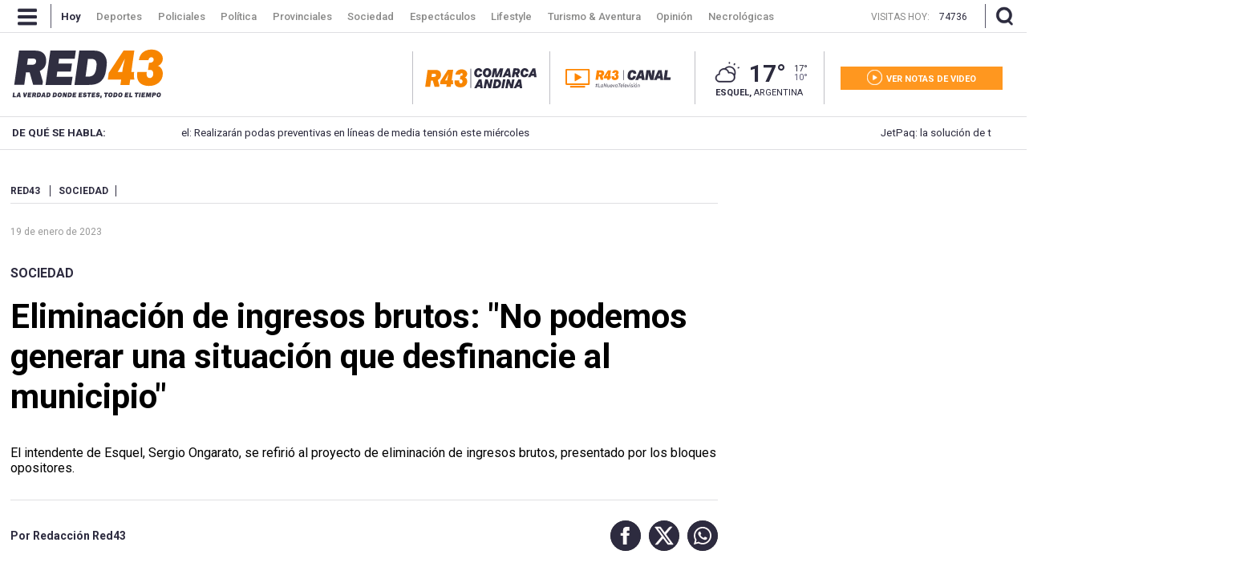

--- FILE ---
content_type: text/html; charset=utf-8
request_url: https://www.red43.com.ar/nota/2023-1-19-9-47-39-eliminacion-de-ingresos-brutos-no-podemos-generar-una-situacion-que-desfinancie-al-mniicpio
body_size: 20703
content:
<!doctype html>
<html ⚡ lang="es">
  <head>
    <script type="application/ld+json">{
      "@context":"http://schema.org",
      "@type":"NewsArticle",
      "@id": "https://www.red43.com.ar/nota/2023-1-19-9-47-39-eliminacion-de-ingresos-brutos-no-podemos-generar-una-situacion-que-desfinancie-al-mniicpio" ,
      "mainEntityOfPage": "https://www.red43.com.ar/nota/2023-1-19-9-47-39-eliminacion-de-ingresos-brutos-no-podemos-generar-una-situacion-que-desfinancie-al-mniicpio",
      "name":"Eliminación de ingresos brutos: &quot;No podemos generar una situación que desfinancie al municipio&quot;",
      "genre":"News",
      "datePublished": "2023-01-19T12:47:39.029Z",
        "author":{
          "@type": "Organization",
          "name": "Redacción Red43",
          "url": "https://www.red43.com.ar/",
          "logo": {
            "@type": "ImageObject",
            "url":"https://www.red43.com.ar/img/banner_red43_n.png",
            "width":600, 
            "height":60
          }
        },
      "dateModified":"2023-01-22T13:45:23.657Z",
      "headline":"Eliminación de ingresos brutos: &quot;No podemos generar una situación que desfinancie al municipio&quot;",
      "alternativeHeadline":"",
      "description":"El intendente de Esquel, Sergio Ongarato, se refirió al proyecto de eliminación de ingresos brutos, presentado por los bloques opositores.",
      "publisher":{
        "@type":"NewsMediaOrganization",  
        "name":"Red 43",  
        "url":"http://www.red43.com.ar/",
        "sameAs": ["https://x.com/RED43info","https://www.facebook.com/Red43Noticias/","https://www.instagram.com/Red43Esquel/","https://www.youtube.com/channel/UCU8Wfj82wQ-Eea7kx5lwU6g"],
        "logo":{
          "@type":"ImageObject",
          "url":"https://www.red43.com.ar/img/banner_red43_n.png",
          "width":600, 
          "height":60
        }
      },
      "articleSection": "sociedad"
        , "image":{
          "@type":"ImageObject",
          "url":"https://pxbcdn.red43.com.ar/red43/012023/1674131977818.jpg",
          "width":1200, 
          "height":755
        }         
    }</script>
      <script type="application/ld+json">{
        "@context": "http://schema.org",
        "@type": "ImageObject",
        "url": "https://pxbcdn.red43.com.ar/red43/012023/1674131977818.jpg",
        "caption": "",
        "width": 350,
        "height": 220
      }</script>
      <script type="application/ld+json">
      {
          "@context": "https://schema.org",
          "@type": "BreadcrumbList",
          "itemListElement": [{
            "@type": "ListItem",
            "position": 1,
            "name": "Sociedad",
            "item": "https://www.red43.com.ar/sociedad"
          }
        ]
      }
      </script>

    <link href="https://fonts.googleapis.com/css?family=Roboto:400,500,600,700&display=swap" rel="stylesheet">

    <script async src="https://cdn.ampproject.org/v0.js"></script>
    <script async custom-element="amp-analytics" src="https://cdn.ampproject.org/v0/amp-analytics-0.1.js"></script>
    <script async custom-element="amp-facebook-comments" src="https://cdn.ampproject.org/v0/amp-facebook-comments-0.1.js"></script>
    <script async custom-element="amp-bind" src="https://cdn.ampproject.org/v0/amp-bind-0.1.js"></script>
    <script async custom-element="amp-form" src="https://cdn.ampproject.org/v0/amp-form-0.1.js"></script>
    <script async custom-template="amp-mustache" src="https://cdn.ampproject.org/v0/amp-mustache-0.2.js"></script>
    <script async custom-element="amp-facebook" src="https://cdn.ampproject.org/v0/amp-facebook-0.1.js"></script>
    <script async custom-element="amp-social-share" src="https://cdn.ampproject.org/v0/amp-social-share-0.1.js"></script>
    <script async custom-element="amp-iframe" src="https://cdn.ampproject.org/v0/amp-iframe-0.1.js"></script>

    <meta charset="utf-8">
    <meta name="viewport" content="width=device-width, initial-scale=1, minimum-scale=1, user-scalable=yes">
    <meta name="author" content="Redacción Red43"/>
    <meta name="twitter:site" content="@RED43info" />
    <meta name="twitter:card" content="summary_large_image">
    <meta name="robots" content="index, follow, max-snippet:-1, max-image-preview:large, max-video-preview:-1" />
    <meta name="distribution" content="global" />
    <meta name="rating" content="general" />
    <meta name="language" content="es" />
    <meta itemprop="genre" content="News" />
    <meta http-equiv="X-UA-Compatible" content="IE=edge" />
    <meta http-equiv="Content-Type" content="text/html; charset=utf-8" />
    <meta itemprop="author" content="Redacción Red43"/>
    <meta property="fb:admins" content="1185379376" /><meta property="fb:admins" content="1433363284" /><meta property="fb:admins" content="1464975003" />
    <meta property="fb:app_id" content="728808744626812" />
    <meta property="fb:pages" content="441517209387832" />
    <meta itemprop="headline" content="Eliminación de ingresos brutos: &quot;No podemos generar una situación que desfinancie al municipio&quot;"/>
    <link rel="canonical" href="https://www.red43.com.ar/nota/2023-1-19-9-47-39-eliminacion-de-ingresos-brutos-no-podemos-generar-una-situacion-que-desfinancie-al-mniicpio" />
    <meta property="og:url" content="https://www.red43.com.ar/nota/2023-1-19-9-47-39-eliminacion-de-ingresos-brutos-no-podemos-generar-una-situacion-que-desfinancie-al-mniicpio" />
    <link rel="amphtml" href="https://www.red43.com.ar/nota/2023-1-19-9-47-39-eliminacion-de-ingresos-brutos-no-podemos-generar-una-situacion-que-desfinancie-al-mniicpio">
    <meta name="publisher" content="Red 43" />
    <meta property="og:type" content="article" />
    <meta property="og:description" content="El intendente de Esquel, Sergio Ongarato, se refiri&oacute; al proyecto de eliminaci&oacute;n de ingresos brutos, presentado por los bloques opositores."/>
    <meta name="description" content="El intendente de Esquel, Sergio Ongarato, se refiri&oacute; al proyecto de eliminaci&oacute;n de ingresos brutos, presentado por los bloques opositores."/>
    <meta name="twitter:description" content="El intendente de Esquel, Sergio Ongarato, se refiri&oacute; al proyecto de eliminaci&oacute;n de ingresos brutos, presentado por los bloques opositores." />
    <meta itemprop="datePublished" content="2023-01-19T12:47:39.029Z">
    <meta itemprop="dateModified" content="2023-01-22T13:45:23.657Z">
    <meta property="og:image" content="https://pxbcdn.red43.com.ar/red43/012023/1674131977818.jpg?&cw=600&ch=365" />
    <meta name="twitter:image" content="https://pxbcdn.red43.com.ar/red43/012023/1674131977818.jpg?&cw=600&ch=365" />
    <meta property="og:image:width" content="600" />
    <meta property="og:image:height" content="365" /> 
    <meta property="og:title" content="Eliminación de ingresos brutos: &quot;No podemos generar una situación que desfinancie al municipio&quot;" />
    <meta itemprop="name" content="Eliminación de ingresos brutos: &quot;No podemos generar una situación que desfinancie al municipio&quot;"/>
    <meta name="twitter:title" content="Eliminación de ingresos brutos: &quot;No podemos generar una situación que desfinancie al municipio&quot;" />
    <meta name="geo.region" content="AR-U" />
    <meta name="geo.placename" content="Chubut" />
    <meta name="geo.position" content="-42.90671920;-71.30810550" />
    <meta name="ICBM" content="-42.90671920, -71.30810550" />
    <title>Eliminación de ingresos brutos: &quot;No podemos generar una situación que desfinancie al municipio&quot;</title> 
    <meta name="theme-color" content="#2c2b3e">
    <link rel="shortcut icon" href="https://www.red43.com.ar/img/favicons/favicon.ico">
    <link rel="apple-touch-icon" sizes="57x57" href="https://www.red43.com.ar/img/favicons/apple-icon-57x57.png">
    <link rel="apple-touch-icon" sizes="60x60" href="https://www.red43.com.ar/img/favicons/apple-icon-60x60.png">
    <link rel="apple-touch-icon" sizes="72x72" href="https://www.red43.com.ar/img/favicons/apple-icon-72x72.png">
    <link rel="apple-touch-icon" sizes="76x76" href="https://www.red43.com.ar/img/favicons/apple-icon-76x76.png">
    <link rel="apple-touch-icon" sizes="114x114" href="https://www.red43.com.ar/img/favicons/apple-icon-114x114.png">
    <link rel="apple-touch-icon" sizes="120x120" href="https://www.red43.com.ar/img/favicons/apple-icon-120x120.png">
    <link rel="apple-touch-icon" sizes="144x144" href="https://www.red43.com.ar/img/favicons/apple-icon-144x144.png">
    <link rel="apple-touch-icon" sizes="152x152" href="https://www.red43.com.ar/img/favicons/apple-icon-152x152.png">
    <link rel="apple-touch-icon" sizes="180x180" href="https://www.red43.com.ar/img/favicons/apple-icon-180x180.png">
    <link rel="icon" type="image/png" sizes="192x192"  href="https://www.red43.com.ar/img/favicons/android-icon-192x192.png">
    <link rel="icon" type="image/png" sizes="32x32" href="https://www.red43.com.ar/img/favicons/favicon-32x32.png">
    <link rel="icon" type="image/png" sizes="96x96" href="https://www.red43.com.ar/img/favicons/favicon-96x96.png">
    <link rel="icon" type="image/png" sizes="16x16" href="https://www.red43.com.ar/img/favicons/favicon-16x16.png">
    <link rel="manifest" href="https://www.red43.com.ar/img/favicons/manifest.json">
    <meta name="application-name" content="Red 43" />
    <meta name="apple-mobile-web-app-status-bar-style" content="black-translucent">
    <meta name="msapplication-TileImage" content="https://www.red43.com.ar/img/favicons/ms-icon-144x144.png">

    
    <script async custom-element="amp-youtube" src="https://cdn.ampproject.org/v0/amp-youtube-0.1.js"></script>
    
    
    
    <script async custom-element="amp-carousel" src="https://cdn.ampproject.org/v0/amp-carousel-0.2.js"></script>
    
    
    
   
    <style amp-boilerplate>body{-webkit-animation:-amp-start 8s steps(1,end) 0s 1 normal both;-moz-animation:-amp-start 8s steps(1,end) 0s 1 normal both;-ms-animation:-amp-start 8s steps(1,end) 0s 1 normal both;animation:-amp-start 8s steps(1,end) 0s 1 normal both}@-webkit-keyframes -amp-start{from{visibility:hidden}to{visibility:visible}}@-moz-keyframes -amp-start{from{visibility:hidden}to{visibility:visible}}@-ms-keyframes -amp-start{from{visibility:hidden}to{visibility:visible}}@-o-keyframes -amp-start{from{visibility:hidden}to{visibility:visible}}@keyframes -amp-start{from{visibility:hidden}to{visibility:visible}}</style><noscript><style amp-boilerplate>body{-webkit-animation:none;-moz-animation:none;-ms-animation:none;animation:none}</style></noscript>
    
    <style amp-custom>
  
      body{font-family:'Roboto',sans-serif;line-height:1;font-size: 10pt;}
      a{text-decoration: none;color: unset;}
      p {margin: 0 0 9px;}
      ul{list-style-type: none;padding: 0;margin: 0;}
      button{border-style: none;-webkit-appearance: none;background-color: transparent;display: block;padding: 0;margin: 0;border-color: transparent;color: transparent;font: unset;}
      button:focus {outline:0;}
      img{object-fit: cover;}
      blockquote {padding-left: 40px;padding-right: 8px;border-left-width: 5px;font-style: italic;font-family: Georgia,Times,"Times New Roman",serif;margin: 20px 0 20px 67px;font-size: 14pt;border-bottom: 4px solid #e1e1e1;border-left: initial;}
      
      .amp-social-share-facebook,.amp-social-share-twitter,.amp-social-share-whatsapp{background-color: transparent;background-image: none;display: flex;}
      .container, .container_botton{margin:0 auto;width: 98%;max-width: 1259px;display: flex;}
      .container_botton{flex-direction: column;}
      .force_900{margin:auto}

      .force_900 amp-instagram{margin: 0 auto;max-width: 550px;}
      
      .contenedor-lector-desktop{
        display: none;
      }
      @media (min-width:900px) { .onlyMobile{ display: none; } }
      .header_lacomarca { display: flex; justify-content: center; margin-bottom: 30px; }
      .header_seccion{display: none;margin: 6% auto;}

      .header_seccion a{font-family: 'Roboto';font-size: 9vw;text-transform: capitalize;font-weight: bold;color: #2c293c;margin: auto;}
      @media (max-width: 1200px) {  
        .header_seccion{display: flex;
        }
      }
      .zoom{display: flex;}
      .reader{margin: 0 5px;}
      .buttons-container{display: flex;justify-content: space-between;align-items: center;}
      .button-increment, .button-decrement{width: 35px;font-size:21px;border-radius:25%;display:flex;justify-content:center;padding: 4px 4px;height:fit-content;cursor:pointer;border-style: none;background-color: #2C2B3E;margin: 4PX;border-color: black;color: white;}
      .button-increment:active{
        transform: translateY(2px);
      }
      .button-decrement:active{
        transform: translateY(2px);
      }
      .notareader-button{display: flex;align-items: center;justify-content: start;font-size: 20px;margin: 20px 4px;cursor: pointer;}
      .notareader-p{margin: 0px;margin-left: 15px;font-weight: 600;}
      .notareader-img{border-radius: 7px;}
      .logo{height:auto;float:left;margin:0 0 15px;display:grid}
      .attachments-logo-header-amp .logo amp-img{max-width:80px;margin:auto}
      .attachments-logo-header-amp{background-color:#e20000}
      .sitio_aux {height: 0;}
      .np_contenido {clear: both;}
      .cont_lateral{float: right;margin: 0;padding: 0;}
      .detail-body-amp{ float: left;max-width: 909px;margin: 0px 0px 10px 0px;padding: 0px 20px 0px 0px;overflow: hidden;line-height: 1.2;}
      .news-amp-attachment.wide-aspect-ratio.inMobile{display: none;}

      .col-3 {width: 100%;display: inline-block;vertical-align: top;}
      .ppp {overflow: hidden;text-align: center;position: relative;}
      .ppp_Horizontal {width: 100%;text-align: center;clear: both;overflow: hidden;}
      .ppp_Horizontal>div {width: 100%;max-width: 1259px;min-height: 89px;margin: 0 auto;}
      .ppp_Horizontal .ppp>div {margin: 0 auto;}
      .ppp_Cubito {max-width: 300px;max-height: 300px;min-height: 300px;text-align: center;clear: both;padding: 0;display: flex;align-items: center;justify-content: center;margin: auto;flex-direction: column;overflow: hidden;text-align: center;position: relative;}
      .ppp img {width: auto;max-width: 100%;height: auto;}
      .cont_lateral .ppp{margin-bottom: 25px;}
      .newicon {display: flex; margin: auto 0;width: auto;height: auto;background: none;}
      .newicon.hide{display: none;}
      /*---HEADER------------------------------------------------------------------------------------------------------------------*/
      .banner.container_publi { display: flex; width: 100%; justify-content: center; margin-bottom:10px;}
      .banner.container_publi.container_mk {width: 100%;height: 200px;background: black;color: white;display: flex;align-items: center;}
      .banner.container_publi.container_mk .libre p{ color: #ff9720;font-size: 16px;}
      .banner.container_publi.container_mk .ocupado p{ color: white;font-size: 16px;}
      .flex {display: flex;}
      .header_desktop {display: block;}
      #header_superior, .buscador_cont, .header_mobile {display: none;}
      #header_superior {font-weight: bold;font-family: 'Roboto',serif;float: left;width: 100%;height: 75px;clear: both;background-color: #fff;position: relative;z-index: 9999;}
      #header_superior.menu_principal {display: block;position: fixed;top: 0;margin-top: 0;height: 40px;overflow: hidden;z-index: 999;}
      .header_centrado, .header_interior_cont {max-width: 1289px;margin: auto;padding: 0 15px;position: relative;box-sizing: border-box;}
      a.menu-icon, a.lupa-icon {display: flex;max-height: 40px;}
      .nav-button_desktop amp-img{margin: 9px 17px 9px 7px;}
      .separador_small {width: 1px;background: #c3c2c7;height: 27px;display: inline-block;vertical-align: middle;margin: 0px 15px;}
      header .separador_small {width: 1px;background: #565567;height: 30px;display: inline-block;vertical-align: middle;margin: 0px 15px;}
      .header_centrado .separador_small {margin: 5px 0;}
      .menu {margin-right: auto;}
      .menu .logo_sticky {height: 28px;margin: 5px 20px 5px 0;padding: 0 20px;border-right: 1px solid #bfbfc5;border-left: 1px solid #bfbfc5;display: none;}
      .menu li {display: inline-block;margin-right: -4px;margin-left: 2.5px;font-size: 13px;font-weight: 500;padding: 13.5px 9px;font-family: 'Roboto';transition: color 0.1s linear;color: #898988;max-height: 40px;vertical-align: top;}
      .menu a li:hover{color: white;}
      .menu .active {color: white;font-weight: bold;}
      .header_centrado .visitas {display: none;margin: 0px 10px 0 auto;max-height: 40px;}
      .header_centrado .visitas p {color: #898988;font-size: 12px;font-weight: lighter;margin: 15px 12px auto 0;}
      .header_centrado .visitas .hoy {color: white;}

      .buscador_icon amp-img, .buscadorx_icon amp-img{margin: auto 0 auto 12px;}

      .titulo_seccion {display: block;font-size: 36px;font-family: 'Roboto',serif;color: #2c2b3e;font-weight: bold;text-align: center;margin: auto;padding: 25px 0px 15px 0px;}
      .main_buscador {align-items: center;height: 0;width: 100%;position: absolute;z-index: 998;top: -200px;line-height: 80px;background-color: #2c2b3e;}
      .main_buscador.active {top: 40px;height: 185px;}
      .buscador_imput_cont{display: flex;flex-direction: column;margin: auto 0;}
      .header_buscador_input {display: none;margin: 0 auto;background: transparent;border: 0;outline: 0;font-size: 38px;font-family: "Roboto";color: white;box-shadow: none;border-radius: 0;}
      .main_buscador.active .header_buscador_input{display: flex;text-align: center;}
      .hl_separator {border-top: 1px solid white;width: 100%;}
      .main_buscador.active .aux_exitbusquedad{background-color: red;width: 100vw;height: 100vh;background-color: transparent;}     
      .header_aux {height: 39px;}
      .principal .header_centrado {justify-content: space-between;height: 106px;}
      .principal .cont_logo {display: flex;margin: auto 0;height: 100%;width: 50%;}
      .logo {display: flex;margin: auto;}
      .principal .cont_logo .logo {display: flex;height: fit-content;height: -moz-fit-content;margin: auto 0;}
      .red43.principal {background: none;}
      .red43.logo {background-position: 0px 0px;width: 188.8px;height: 60px;display: block;}
      .principal .cont_logo .logo {display: flex;height: fit-content;height: -moz-fit-content;margin: auto 0;}
      .cont_logo .logo .red43.logo {flex-wrap: wrap;}
      .red43.logo.principal img {height: auto;width: auto;max-height: 90px;object-fit: fill;}
      .cont_data {display: inline-flex;width: auto;margin: 0;height: 66px;padding: 25px 15px 15px 15px;}
      .cont_canal {display: flex;padding: 0 0 0 10px;border-left: 1px solid #bfbfc5;}
      .cont_canal .mr-20{ margin-right: 10px; }
      @media (min-width:1440px) { .cont_canal {padding: 0 0 0 20px;} }
      @media (min-width:1440px) { .cont_canal .mr-20 { margin-right: 20px; } }
      .red43_canal {margin: auto 0px;}
      .red43_canal img { object-fit: contain; }
      .red43_canal amp-img {vertical-align: middle;max-height: 25px; max-width: 110px;}
      .red43_canal.isLogo amp-img { max-width: unset; max-height: unset;}
      @media (min-width:1000px) { .red43_canal amp-img { max-width: 150px; } }
      @media (min-width:1440px) { .red43_canal amp-img {vertical-align: middle;max-height: 30px; max-width: unset;} }
      .header_clima {display: flex;flex-direction: column;margin: 0 20px;padding: 9px 20px;border-right: 1px solid #bfbfc5;border-left: 1px solid #bfbfc5;width:min-content}
      .clima-info {display: inline-flex;margin: 0 auto;height: 36px;}
      .icono_clima_extendido {font-family: 'MeteoconsRegular';margin: auto 0;display: block;z-index: 2;position: relative;}
      span.icono_clima_extendido {float: left;}
      .header_clima .clima-info a .icono_clima_extendido img {height: auto;width: 37.5px;}
      .clima-info .grados {font-size: 29px;font-weight: bold;margin: 5px 10px;color: #2c2b3e;}
      .max_min {display: flex;flex-direction: column;margin: auto 0;color: #2c2b3e;}
      .max_min span {font-size: 11px;}
      .max_min .grados_min {color: #5d5b76;}
      .header_clima .ubicacion {margin: auto;font-size: 11px;text-transform: uppercase;color: #2c2b3e;}
      .header-botones {display: flex;margin: auto 0;flex-direction: column;}
      .header-botones a {display: flex;flex-direction: column;height: 29px;width: 202px;padding: 0px;}
      .notas-videos a {background-color: #ff971f;}
      .header-botones a .texto {display: flex;margin: 0 auto;}
      .icon-Red43_play {width: 33.3%;height: 100%;fill: #ffffff8a;margin: auto;}
      .header-botones .texto .icon {margin: auto 0;fill: white;height: 19px;width: 19px;}
      .header-botones .texto span {font-size: 11px;color: white;font-weight: bold;margin: 10px 0 7px 5px;}
      .cont_menudesktop{background-color: #272636;}
      .menu_open {background: transparent;overflow: hidden;-moz-transition: max-height .5s;-ms-transition: max-height .5s;-o-transition: max-height .5s;-webkit-transition: max-height .5s;transition: max-height .5s;width: 100%;position: fixed;z-index: 9999;font-family: 'Roboto',serif;margin-top: 39px;padding: 0;z-index: 999999;top: 1px;}
      .menu_close {max-height: 0;}
      .menu_open.menu_close{width: 0;height: 0;}
      .aux_exitmenud{width: 100vw;height: 100vh;background-color: transparent;}
      .menu_container {padding: 45px 0 65px 0;overflow: hidden;background: #272636;max-width: 1259px;margin: 0 auto;}
      .menu_container .menu_bloque {width: 13.15%;display: inline-block;vertical-align: top;margin-right: 80px;}
      .menu_container .menu_bloque.doble {width: 23%;}
      .menu_container .menu_bloque li {color: #fff;font-size: 14px;font-family: "Roboto";margin-bottom: 20px;}
      .menu_container .menu_bloque .titulo_bloque {font-weight: bold;}
      .menu_container .menu_bloque .c_separador {border-bottom: 1px solid #565565;margin-bottom: 30px;}
      .menu_container .menu_bloque.doble .cont_lista {display: flex;margin-bottom: 10px;}
      .menu_container .menu_bloque.doble .cont_lista .col-6 {display: flex;flex-direction: column;width: 50%;}
      .menu_container .menu_bloque .cont_lista a:last-child, .menu_container .menu_bloque .cont_lista a:only-child {margin-bottom: 30px;}
      .menu_container .menu_bloque.doble .cont_lista a:last-child {margin-bottom: 0;}
      .menu_container .menu_bloque li {color: #fff;font-size: 14px;font-family: "Roboto";margin-bottom: 20px;}
      .menu_container .menu_bloque .item_img {display: flex;margin-bottom: 10px;}
      .menu_container .menu_bloque .item_img .navicon {margin: auto 0;width: 28px;height: auto;background: 0;}
      .menu_container .menu_bloque .item_img li {color: #fff;font-size: 14px;font-family: "Roboto";margin: auto 11px;}
      .menu_container .menu_bloque .cuerpo_mediakit {color: #5e5d6b;font-size: 11px;margin-bottom: 30px;line-height: 1.6;justify-self: left;}
      .menu_container .menu_bloque .item_destacado li {text-transform: uppercase;font-size: 11px;font-weight: bold;margin-bottom: 30px;}

      .temasdeldia {z-index: 999;}
      .temasdeldia {height: 40px;line-height: 40px;}
      .cont_temasdeldia {display: flex;width: 1259px;margin: auto;padding: 0;position: relative;box-sizing: border-box;background: rgba(234,234,234,1);background: -moz-linear-gradient(left,rgba(234,234,234,1) 0,rgba(234,234,234,1) 62%,rgba(171,170,178,1) 80%,rgba(171,170,178,1) 100%);background: -webkit-gradient(left top,right top,color-stop(0,rgba(234,234,234,1)),color-stop(62%,rgba(234,234,234,1)),color-stop(80%,rgba(171,170,178,1)),color-stop(100%,rgba(171,170,178,1)));background: -webkit-linear-gradient(left,rgba(234,234,234,1) 0,rgba(234,234,234,1) 62%,rgba(171,170,178,1) 80%,rgba(171,170,178,1) 100%);background: -o-linear-gradient(left,rgba(234,234,234,1) 0,rgba(234,234,234,1) 62%,rgba(171,170,178,1) 80%,rgba(171,170,178,1) 100%);background: -ms-linear-gradient(left,rgba(234,234,234,1) 0,rgba(234,234,234,1) 62%,rgba(171,170,178,1) 80%,rgba(171,170,178,1) 100%);background: linear-gradient(to right,rgba(234,234,234,1) 0,rgba(234,234,234,1) 62%,rgba(171,170,178,1) 80%,rgba(171,170,178,1) 100%);filter: progid:DXImageTransform.Microsoft.gradient(startColorstr='#eaeaea',endColorstr='#abaab2',GradientType=1);}
      .temasdeldia .titulo {float: left;height: 40px;padding: 0 15px;color: #2c2b3e;width: 12.5%;font-size: 10pt;font-weight: bold;}
      .temasdeldia .slider {display: flex;overflow: hidden;font-size: 10pt;}
      .temasdeldia .slider {width: 65%;}
      .temasdeldia ul {text-decoration: none;position: relative;animation: slide 80s ease-in-out infinite;display: flex;}
      @keyframes slide {0% {left:0;}20% {left:-1000px;}25% {left:-1000px;}30% {left:-2000px;}35% {left:-2000px;}40% {left:-3000px;}45% {left:-3000px;}50% {left:-4000px;}55% {left:-4000px;}60% {left:-3000px;}65% {left:-3000px;}70% {left:-2000px;}75% {left:-2000px;}80% {left:-1000px;}85% {left:-1000px;}100% {left: 0;}}
      .temasdeldia ul li {float: left;margin-left: 10px;padding: 0 10px;color: #2c2b3e;transition: all .1s linear;width: 1000px;float: left;display: flex;}
      .temasdeldia ul li a {display: block;}
      .temasdeldia .fecha_menu {width: auto;color: white;font-weight: bold;text-transform: uppercase;font-size: 11px;margin-left: auto;}
      .fecha_menu {float: right;font-weight: normal;}

      .cont_cotizaciones {display: flex;width: 1259px;height: 47px;margin: auto;padding: 0;position: relative;box-sizing: border-box;border-bottom: 3px solid #2c2b3e;}
      .cont_cotizaciones a {display: flex;margin: 15px 0;padding-left: 12px;}
      .newicon.supercambio {margin: auto 5px auto auto;}
      .cont_cotizaciones .divisa {margin-right: 60px;font-family: 'Roboto',sans-serif;padding-top: 1px;display: flex;line-height: 1;}
      .cont_cotizaciones .divisa span {margin-right: 4px;text-transform: uppercase;}
      .cont_cotizaciones .divisa .moneda {color: #7cab39;text-transform: uppercase;font-weight: bold;margin-right: 8px;}

      .header_mobile{position: fixed;top: 0;z-index: 9999;display: none;flex-direction: column;-webkit-transition: left .5s ease-in;-moz-transition: left .5s ease-in;-o-transition: left .5s ease-in;transition: left .5s ease-in;width: 100%;right: 0;left: 0;text-align: center;background-color: white;color: #000;}
      .header_mobile .header_interior_cont {display: flex;align-items: center;border-bottom: 1px solid #414050;}
      .header_mobile .menu-icon {font-weight: normal;display: block;}
      .header_mobile .logo {width: 85%;}
      .logo_custom {display: flex;position: relative;justify-content: center;align-items: center;margin: auto;height: 75px;width: 100%;}
      .logo_custom a {height: 75px;}
      .logo_custom .lclogo {display: flex; align-items: center;}
      .header_mobile .logo amp-img {margin: 0 auto;}
      .header_mobile .logo img {object-fit: fill;}
      .header_mobile .logo .lacomarca { width: 190px; } 
      .iconHome a{ height: 53px; display: block; }
      .iconHome .lacomarca{ width: 53px; }
      .cont_cotizaciones .cotizaciones_expand_button {-webkit-appearance: none;border-style: none;width: 20px;height: 20px;margin: auto;padding: 0;position: absolute;right: -1px;top: 9px;background-color: transparent;}
    
      .navbarmobile {position: fixed;flex-direction: column;justify-content: flex-start;flex-wrap: wrap;align-items: flex-start;height: 100%;width: auto;text-align: center;top: 74px;}
      .con_menumobile {position: relative;z-index: 9000;height: auto;width: 100%;}
      .accordion-menu {width: 0;height: 100vh;opacity: 0;background: #2c2b3e;position: absolute;text-align: justify;overflow-y: scroll;}
      .accordion-menu.isopen {width: 100vw;opacity: 1;z-index: 9999;}
      .accordion-menu button{width: 100%;}
      .dropdownlink {cursor: pointer;display: flex;margin: 15px 10%;padding: 12px 0;font-size: 18px;border-bottom: 1px solid #96959e;color: #ffff;font-weight: 600;position: relative;transition: all .4s ease-out;}
      .dropdownlink .submenuMItem amp-img {display: flex;margin: 15px 0;}
      .dropdownlink .icon.icon-Red43_flechita_menu {display: block;padding-top: 0px;padding-bottom: 9px;margin-left: auto;}
      .dropdownlink .icon.icon-Red43_flechita_menu img{transform: rotate(180deg);}
      .open .dropdownlink .icon.icon-Red43_flechita_menu img{transform: rotate(0deg);}
      .submenuItems {display: none;background: #2c2b3e;}
      .open .submenuItems {display: block;}
      .submenuItems a, .subItems a {display: block;color: #96959e;margin: 0 10%;padding: 12px 0;transition: all .4s ease-out;}
      .accordion-menu li:last-child .dropdownlink {border-bottom: 0;}
      .dropdownlink-canal { margin-top: 0; margin-bottom: 0; }
      .dropdownredes {margin-bottom: 150px;}
      .subItems a {padding: 0;}
      .subItems .item_img {display: flex;margin-bottom: 10px;}
      .subItems .item_img .navicon {margin: auto 0;background: 0;}
      .subItems .item_img span {color: #96959e;font-size: 14px;font-family: "Roboto";margin: auto 11px;}
      .subItems li:last-child a {border-bottom: 1px solid;padding-bottom: 10px;}

      /*---CUERPO------------------------------------------------------------------------------------------------------------------*/
      .aux_header {padding-top: 30px;}
      .cont_publibannernp{ margin: 0 auto 15px auto;max-width: 1259px;}
      .cont_publibannernp img{object-fit: fill;}

      .detail-body-amp .news-amp-attachment,
      .detail-body-amp .news-amp-body,
      .detail-body-amp .news-amp-caption,
      .detail-body-amp .news-amp-title{margin-bottom:10px}
      .detail-body-amp .news-amp-tags{margin: auto 0 28px 0;padding-bottom: 8px;border-bottom: 1px solid #dfdfe2;text-transform: uppercase;}
      .detail-body-amp .news-amp-tags span{color: #2d2b3f;padding-right: 9px;border-right: 1px solid #2d2b3f;margin: auto 10px auto 0;font-size: 12px;font-weight: bold;}
      .detail-body-amp .news-amp-tags a span{border: 0;background-color: white;padding: 0;font-size: 12px;font-weight: bold;color: #f78500;}
      .detail-body-amp .news-amp-attachment{margin-left:-10px;margin-right:-10px}

      .detail-body-amp .np_contdata.isMobile{display: none;}

      .detail-body-amp .news-amp-body{padding: 0 0 20px 00px;color: #2c2b3e;font-size: 12pt;line-height: 1.6;font-family: 'Roboto',serif;position: relative;min-height: 250px;margin-top: 20px;font-weight: 300;}
      .detail-body-amp .news-amp-body a{font-weight:400;text-decoration:none;color: -webkit-link;}
      .detail-body-amp .news-amp-body p{font-weight: 400;font-size: 18px;color: #2c2b3e;margin: 0 0 9px;}
      .detail-body-amp .news-amp-body .fts__12 p{font-size: 12px}
      .detail-body-amp .news-amp-body .fts__13 p{font-size: 13px}
      .detail-body-amp .news-amp-body .fts__14 p{font-size: 14px}
      .detail-body-amp .news-amp-body .fts__15 p{font-size: 15px}
      .detail-body-amp .news-amp-body .fts__16 p{font-size: 16px}
      .detail-body-amp .news-amp-body .fts__17 p{font-size: 17px}
      .detail-body-amp .news-amp-body .fts__18 p{font-size: 18px}
      .detail-body-amp .news-amp-body .fts__19 p{font-size: 19px}
      .detail-body-amp .news-amp-body .fts__20 p{font-size: 20px}
      .detail-body-amp .news-amp-body .fts__21 p{font-size: 21px}
      .detail-body-amp .news-amp-body .fts__22 p{font-size: 22px}
      .detail-body-amp .news-amp-body .fts__23 p{font-size: 23px}
      .detail-body-amp .news-amp-body .fts__24 p{font-size: 24px}
      .detail-body-amp .news-amp-body ul{list-style-type: unset;margin-block-start: 1em;margin-block-end: 1em;margin-inline-start: 0px;margin-inline-end: 0px;padding-inline-start: 40px;}
      .detail-body-amp .news-amp-body  .amp-img_cont {max-width: 70%;margin: auto;}
      .detail-body-amp .news-amp-body .saysCMSEmphasis{background-color:#e6e6e6;font-size:20px;line-height:1.5em;padding:10px;display:block;margin:10px 0}
      .detail-body-amp .news-amp-body .embed_cont .embed_copyright,
      .detail-body-amp .news-amp-body .embed_cont .embed_epigrafe{background-color:#e6e6e6;padding:5px 15px}
      .detail-body-amp .news-amp-body .embed_cont .embed_options{display:none}
      .detail-body-amp .news-amp-body .type_highlight{font-weight:700;display:block;padding:10px 0;margin:10px 0;border-top:1px solid #bfbfbf;border-bottom:1px solid #bfbfbf}
      .detail-body-amp .news-amp-body .tdCmsTitle1,
      .detail-body-amp .news-amp-body .tdCmsTitle2,
      .detail-body-amp .news-amp-body .tdCmsTitle3,.detail-body-amp .news-amp-body h1,
      .detail-body-amp .news-amp-body h2,
      .detail-body-amp .news-amp-body h3{padding-bottom:10px;font-size:1.5em}
      .detail-body-amp .no-attachment{display:none}
      .content-related-content-amp{clear:both;overflow:hidden;color:#fff}
      .publiamp{margin: 0 0 37px;display: flex;justify-content: center;}
      
      .news-amp-title{clear:both;background-color:#fff;overflow:hidden;color:#2e2d40}
      .news-amp-title  .volanta {display: flex;margin-bottom: 20px;}
      .news-amp-title a .nota_tag label{margin: 0;padding: 0;color: #2d2b3f;font-family: 'Roboto',serif;font-size: 16px;font-weight: bold;text-transform: uppercase;line-height: 1.2;}
      .news-amp-title h1{padding-top: 0;font-size: 42px;font-weight: 400;color: black;margin: 0 0 25px 0;font-family:'Roboto',sans-serif;font-weight: bold;}
      
      .news-amp-caption{font-family: 'Roboto',serif;font-size: 16px;line-height: 1.2;color: black;padding-bottom: 30px;}
      .news-amp-caption--no-opinion{border-bottom: 1px solid #dfdfe2;}
      .news-amp-caption p{margin: 0 0 9px;}

      .redes .compartir_amp{margin-left: 10px;width: 40px;height: 40px;background: radial-gradient(circle, rgb(255, 250, 250) 60%, rgb(45, 43, 48) 50%);border-radius: 50%;}

      .detail-body-amp .news-amp-date span{float: left;color: #999;font-family: 'Roboto',serif;font-size: 9pt;margin-bottom: 35px;text-transform: lowercase;}
      .np_usuario {width: 40px;border-radius: 140px;vertical-align: middle;margin-right: 10px;border:1px solid #999999;overflow: hidden;}
      .np_contautor{display:flex;align-items:center;height:auto;justify-content: space-between;background-color: #ff971f;padding: 10px 20px;margin-left: -10px;margin-right: -10px;}
      .np_contautor.np_contautor--no-opinion{background-color: transparent;padding: 15px 0;margin:0;}
      .np_contautor .firmante{float:none;margin:auto auto auto 0;font-size:14px;font-weight:bold;}
      
      .np_contautor .firmante a{text-decoration:none}
      .np_contautor .firmante a span{text-decoration:none;color:#2d2b3f;}
      .np_contautor .redes{display: flex;margin: auto 0; justify-content: space-between;}
      .cont__opinologo {display: flex;}

      .link_nota_propia{display: flex;border-top: 2px solid #dfdfe2;border-bottom: 2px solid #dfdfe2;padding: 17.5px 0 17.5px;}
      .article_link_nota_propia{display: flex;width: 100%;}
      .detail-body-amp .news-amp-body .article_link_nota_propia a{color: unset;}
      .cont_link_nota_propia{display: flex;width: 100%;}
      .cont_link_nota_propia .nota__media{height: auto;width: 20%;margin: auto 0;}
      .cont_link_nota_propia .nota__data{display: flex;width: 80%;flex-direction: column;margin: auto 0px auto 20px;}
      .cont_link_nota_propia .nota__data--volanta{font-size: 16px;font-weight: bold;text-transform: uppercase;line-height: 1.2;margin-bottom: 10px;}
      .cont_link_nota_propia .nota__data--titulo {font-size: 16px;font-weight: bold;line-height: 1.2;}

      /*---COMENTARIOS------------------------------------------------------------------------------------------------------------------*/
      .notapage_comentarios {display: flex;height: 95px;max-width: 900px;margin: auto;margin-bottom: 50px;border-top: 1px solid #dfdfe2;border-bottom: 1px solid #dfdfe2;}
      .notapage_comentarios .comentarios_encabezado {display: flex;font-family: 'Roboto';font-weight: lighter;font-size: 17pt;width: 100%;margin: auto 0px;color: #2d2c3e;}
      .cont_like-dislike{display: flex;margin: auto;}
      .cont_like-dislike input[type="radio"]{display:none;}
      .like-dislike {display: flex;margin: auto;}
      .like, .dislike {display: flex;margin-left: 50px;}
      .like-dislike .half-counter {float: left;line-height: 48px;font-weight: lighter;font-size: 18px;padding: 0 15px 0 10px;margin: auto;text-align: center;}
      .like-dislike .like .half-counter {padding: 0 10px 0 10px;}
      .like-dislike .dislike .half-counter {padding: 0 15px 0 10px;}
      .like-dislike.like-dislike-novot.hide{display: none;}
      .cont_like-dislike_voted{display: flex;margin: auto;height: 100%;}

      .cont_raccion{max-height: 147px;}


      /*---LAS MAS LEIDAS------------------------------------------------------------------------------------------------------------------*/
      .lml_div {width: 350px;font-family: 'Roboto',serif;line-height: 1.2;margin: 40px auto;border: 1px solid #bebebe;clear: both;}
      .lml_contcabecera{display: flex;}
      .lml_sel {float: left;background-color: #39374c;height: 35px;padding: 5px 20px 5px 20px;cursor: pointer;box-sizing: border-box;border-radius: 25px;text-transform: uppercase;}
      .lml_sec {float: left;background-color: #c3c3c9;height: 35px;padding: 5px 20px 5px 20px;cursor: pointer;box-sizing: border-box;border-radius: 25px;text-transform: uppercase;}
      #lml_leida {margin: 20px 2.5% 5px auto;}
      #lml_comentadas {margin: 20px auto 5px 2.5%}
      .lml_sel label {color: #fff;position: relative;top: 5px;font-size: 11pt;font-weight: bold;cursor: pointer;font-family: 'Open Sans',sans-serif;}
      .lml_sec label {color: #fff;position: relative;top: 5px;font-size: 11pt;font-weight: bold;cursor: pointer;font-family: 'Open Sans',sans-serif;}
      .lml_container {width: 100%;background-color: #fff;}
      .lml_container_gen table tr {padding: 20px 0;}
      .lml_container_gen table tr td {vertical-align: middle;padding: 15px 10px;}
      .lml_container .cont_lmlimg {position: relative;text-align: center;color: white;}
      .lml_container .lml_imagen .contimglml {overflow: hidden;position: relative;}
      .lml_container .lml_imagen .contimglml img {width: 100px;height: 100px;object-fit: cover;border-radius: 150px;}
      .lml_container .lml_overlay {position: absolute;top: 49%;left: 50%;transform: translate(-50%,-50%);width: 100px;height: 100px;border-radius: 150px;background-color: rgba(0,0,0,0.2);cursor: pointer;}
      .lml_container .lml_indice {color: white;border-radius: 30px;font-size: 38pt;text-align: center;padding: 5px 11px;width: 60px;font-family: "Roboto";font-weight: bold;position: absolute;top: 50%;left: 50%;transform: translate(-50%,-50%);}
      .lml_container .lml_label_titulo {font-size: 11pt;text-decoration: none;color: #2c2b3e;font-weight: bold;line-height: 1.6;}
      .tabla_activa{display: table;}
      .tabla_inactiva{display: none;}

      /*---MAS NOTICIAS------------------------------------------------------------------------------------------------------------------*/
      .masnoticias_amp{width: 100%;margin: 0;padding: 30px 0;box-sizing: border-box;position: relative;font-family: 'Roboto',serif;line-height: 1.2;max-width: 909px;}
      .masnoticias_amp .masnoticias_amp_header{display: flex;height: 95px;margin: 17px 0;border-top: 1px solid #dfdfe2;border-bottom: 1px solid #dfdfe2;}
      .masnoticias_amp .masnoticias_amp_header .icon{margin: auto 0;width: auto;height: auto;background: 0;}
      .masnoticias_amp .masnoticias_amp_header .icon.icon_desktop{display: block;}
      .masnoticias_amp .masnoticias_amp_header .icon.icon_mobile{display: none;}
      .masnoticias_amp .masnoticias_amp_header label{color: #2c2b3e;font-family: "Roboto";font-size: 32px;font-weight: lighter;text-transform: uppercase;margin: auto 0px auto 17px;padding: 0;}
      .masnoticias_amp .cont_masnoticias_amp{display: flex;flex-wrap: wrap;justify-content: space-around;}
      .masnoticias_amp .cont_masnoticias_amp .masnoticias_amp_nota{display: flex;flex-direction: column;width: 24%;height: fit-content;height: -moz-fit-content;margin-bottom: 25px;padding: 0;padding-bottom: 12px;border-bottom: 1px solid #dfdfe2;flex-basis: 0;flex-shrink: 0;flex-grow: 1;align-items: flex-start;min-height: 0;min-width: 0;margin-right: 20px;}
      .masnoticias_amp .cont_masnoticias_amp .masnoticias_amp_nota:last-child{margin-right: 0;}
      .masnoticias_amp .cont_masnoticias_amp .masnoticias_amp_nota .contenedor_principal{display: flex;}
      .masnoticias_amp .cont_masnoticias_amp .masnoticias_amp_nota .contenedor_principal .masnoticias_data{display: flex;flex: 0 0 60%;flex-direction: column;}
      .masnoticias_amp .cont_masnoticias_amp .masnoticias_amp_nota .contenedor_principal .masnoticias_data .tag{background-color: transparent;color: #e88b33;font-weight: bold;padding: 0 0 2% 0;font-size: 15px;cursor: pointer;font-family: 'Roboto',sans-serif;text-transform: uppercase;vertical-align: text-top;line-height: 1.2;border-radius: 3px;margin-right: 6px;}
      .masnoticias_amp .cont_masnoticias_amp .masnoticias_amp_nota .contenedor_principal .masnoticias_data .masnoticias_titulo{color: #2c2b3e;font-family: "Roboto";font-size: 15px;font-weight: bold;line-height: 1.35;text-decoration: none;height: 80px;overflow: hidden;margin-right: 10px;margin-bottom: 16px;}
      .masnoticias_amp .cont_masnoticias_amp .masnoticias_amp_nota .contenedor_principal .masnoticias_data .panelmiselanio-mobile{display: none;flex-wrap: wrap;}
      .np_contdata.isMobile .nota_data .seccion,
      .masnoticias_amp .cont_masnoticias_amp .masnoticias_amp_nota .contenedor_principal .masnoticias_data .panelmiselanio-mobile .seccion,
      .masnoticias_amp .cont_masnoticias_amp .masnoticias_amp_nota .panelmiselanio-desktop .seccion{color: #80808b;font-family: 'Roboto',serif;font-size: 11px;margin-right: 6px;text-transform: uppercase;font-weight: bold;}
      .np_contdata.isMobile .nota_data .fecha,
      .np_contdata.isMobile .nota_data .firmante,
      .np_contdata.isMobile .nota_data .firmante a,
      .masnoticias_amp .cont_masnoticias_amp .masnoticias_amp_nota .contenedor_principal .masnoticias_data .panelmiselanio-mobile .firmante,
      .masnoticias_amp .cont_masnoticias_amp .masnoticias_amp_nota .contenedor_principal .masnoticias_data .panelmiselanio-mobile .firmante a,
      .masnoticias_amp .cont_masnoticias_amp .masnoticias_amp_nota .contenedor_principal .masnoticias_data .panelmiselanio-mobile .fecha,
      .masnoticias_amp .cont_masnoticias_amp .masnoticias_amp_nota .panelmiselanio-desktop .firmante,
      .masnoticias_amp .cont_masnoticias_amp .masnoticias_amp_nota .panelmiselanio-desktop .firmante a,
      .masnoticias_amp .cont_masnoticias_amp .masnoticias_amp_nota .panelmiselanio-desktop .fecha{color: #80808b;font-family: 'Roboto',serif;font-size: 11px;margin-right: 6px;}
      .np_contdata.isMobile .nota_data .firmante,
      .masnoticias_amp .cont_masnoticias_amp .masnoticias_amp_nota .contenedor_principal .masnoticias_data .panelmiselanio-mobile .firmante,
      .masnoticias_amp .cont_masnoticias_amp .masnoticias_amp_nota .panelmiselanio-desktop .firmante{margin-right: 0px;}
      .masnoticias_amp .cont_masnoticias_amp .masnoticias_amp_nota .contenedor_principal .masnoticias_imagen{display: flex;flex: 0 0 40%;}
      .masnoticias_amp .cont_masnoticias_amp .masnoticias_amp_nota .contenedor_principal .masnoticias_imagen amp-img{width: 112px;height: 112px;margin: 0;}
      .masnoticias_amp .cont_masnoticias_amp .masnoticias_amp_nota .panelmiselanio-desktop{display: flex;flex-wrap: wrap;margin-top: 12px;}

      /*---FOOTER------------------------------------------------------------------------------------------------------------------*/
      #footer_main {bottom: 0;width: 100%;display: block;overflow: hidden;}
      #footer_unico {background-color: #e9e9eb;clear: both;width: 100%;overflow: hidden;font-family: 'Roboto',serif;line-height: 1.2;}
      .footer_tira {clear: both;color: #fff;width: 100%;overflow: hidden;font-family: 'Roboto',serif;line-height: 1.2;}
      .footer_contenedor {margin: auto;width: 1259px;color: #2d2b40;padding: 30px 0 20px 0;overflow: hidden;}
      #footer_unico>.footer_contenedor {border-top: 1px solid #c3c2c7;border-bottom: 1px solid #c3c2c7;}
      .footer_tira .footer_contenedor {padding: 40px 0;}
      .footer_tira.top .footer_contenedor {padding: 40px 0;}
      .text-left {text-align: left;}
      .text-right {text-align: right;}
      .footer_tira .footer_contenedor .text-left amp-img {width: 111px;height: 27px;position: relative;top: 10px;}
      .separador_small {width: 1px;background: #c3c2c7;height: 27px;display: inline-block;vertical-align: middle;margin: 0 15px;}
      #footer_unico .slogan {font-weight: bold;font-size: 12px;}
      .icon_footer {display: inline-block;vertical-align: middle;margin: 0 3px;}
      .separador_small {width: 1px;background: #c3c2c7;height: 27px;display: inline-block;vertical-align: middle;margin: 0 15px;}
      .icon_footer.icon_whatsapp {display: inline-block;vertical-align: middle;}
      .footer_tira .redes span {display: inline-block;margin: 0 auto;vertical-align: middle;}
      #footer_unico .footer_columna {width: 25%;display: inline-block;padding: 0;margin: 0;margin-right: -4px;vertical-align: top;font-size: 12px;line-height: 2;}
      #footer_unico .footer_columna:nth-child(2) {width: 30%;}
      #footer_unico .footer_columna:nth-child(3) {width: 20%;}
      #footer_unico .footer_columna .titulo {font-weight: bold;margin-bottom: 8px;font-size: 13px;}
      #footer_unico .footer_columna .titulo.orange {color: #f98100;}
      #footer_unico .footer_columna .secciones {width: 50%;display: inline-block;margin-right: -4px;vertical-align: top;font-size: 12px;line-height: 2;}
      .footer_tira .visitas, .iconos_menu .visitas {display: inline-block;margin: 0;margin-right: 10px;font-family: "Roboto";vertical-align: top;position: relative;top: 2px;}
      .footer_tira .visitas {display: none;padding-top: 0;}
      .footer_contenedor .text-left,
      .footer_contenedor .redes.text-right,
      .footer_contenedor .text-left.derechos,
      .footer_contenedor .links.text-right.condiciones{width: 50%;display: inline-block;margin-right: -4px;vertical-align: middle;}
      .footer_contenedor .visitas{width: 50%;display: none;margin-right: -4px;vertical-align: middle;padding-top: 0}
      .subtitulo {margin: 10px 10px 20px 10px;font-weight: bold;font-size: 30px;line-height: normal;font-family: 'Roboto',serif;}
      .footer_tira .visitas>* {display: inline-block;}
      .footer_tira .visitas p, .iconos_menu .visitas p {margin: 0;}
      .footer_tira .visitas .subtitulo, .iconos_menu .visitas .subtitulo {color: #000;font-size: 14px;font-weight: 400;text-transform: uppercase;}
      .footer_tira .visitas .hoy, .iconos_menu .visitas .hoy, .footer_tira .visitas .totales, .iconos_menu .visitas .totales {font-weight: bold;}
      .footer_tira .visitas .hoy, .iconos_menu .visitas .hoy {font-size: 14px;color: #f38800;}
      .footer_tira .links a {margin: 0 15px;}.footer_tira .links a:hover {color: #777;}
      .mustang_div {clear: both;width: 100%;text-align: center;margin: 0 auto 0 auto;font-size: 12pt;color: #ecedef;padding: 8px 0;float: left;background-color: #2d2c3e;}
      
      .dropdownlink.main_buscador_cont{
        margin-bottom: 0;
        padding-top: 20px;
      }
      .buscador_imput_cont{
        width: 100%;
      }

      .header_buscador_input{
  /* display: none; */
  display: flex;
  width: 100%;
  margin: 0 auto;
  background: transparent;
  border: 0px;
  outline: none;
  font-size: 38px;
  font-family: "Roboto";
  color: white;
  box-shadow: none;
  border-radius: 0;
}
@media (max-width: 899px){
  .header_buscador_input{
    font-size: 23px;
    font-weight: bold;
    color: white;
    text-align: center;
    margin: 0;
  }
  .header_buscador_input::placeholder {
    color: white;
  }
  .hl_separator {
    border-top: 1px solid #565564;
  }
}
@media (max-width: 420px){
  .header_buscador_input{
    font-size: 20px;
  }  
}
@media (max-width: 349px){
  .header_buscador_input{
    font-size: 16px;
  }
}

      @media (min-width: 768px){
         .contenedor-lector-desktop{
          display: block;
        }
        .contenedor-lector-mobile{
          display: none;
        }
      }
      @media (max-width: 1200px){
        .menu_container .menu_bloque {width: 20%;margin-right: 2.5%;}
        .menu_container .menu_bloque.doble {width: 27.5%;}
        .fecha_menu {display: none;}
        .nota_3, .nota_4, .footer_contenedor, .error_container, .centro_rojo_center {width: 960px;}
      }  
      @media (min-width: 1250px){
        .header_centrado .visitas{display: inline-flex}
      }
      @media (max-width: 1080px){
        .menu li {padding: 14px 5px;font-size: 12px;}
        .cont_cotizaciones .divisa {margin-right: 25px;}
      }
      @media (max-width: 992px){
        .footer_tira .visitas {display: block;padding-bottom: 15px;}
      }
      @media (max-width: 980px){
        .menu li {font-size: 11px;}
        .header_centrado .visitas p {font-size: 11px;margin: 15px 10px auto 0;}
        .header_interior_cont{width: 100%;margin: autopadding: 0;}
        .main_buscador {left: 0;right: 0;}
        .cont_cotizaciones .divisa {margin-right: 17.5px;}
        .cont_cotizaciones .divisa span, .cont_cotizaciones .divisa .moneda {margin-right: 2.5px;}
        .footer_contenedor {width: 95%;}
      }
      @media (max-width: 900px){
        .detail-body-amp, .cont_lateral {width: 100%;float: none;max-width: 900px;padding: 0;}
        .lml_div {background-color: #f6f6f7;}
        .lml_contcabecera {display: flex;padding: 20px 0;justify-content: center;}
        #lml_leida {margin: 0 2.5px 0 0;padding: 5px 30px;}
        #lml_comentadas {margin: 0 0 0 2.5px;}
        .lml_container {background-color: #f6f6f7;}
      }
      @media (max-width: 899px){
        .header_desktop {display: none;}
        .hl_separator {border-top: 1px solid #565564;}
        .header_mobile{display: flex;}
        .header_mobile .header_interior_cont {padding: 0 25px;}
        .newicon.show {margin: 0;height: auto;}
        .cotizaciones.flex {flex-direction: column;flex-wrap: wrap-reverse;padding: 0 25px;border-bottom: 4px solid #2c2b3e;height: 40px;}
        .cotizaciones.flex.expanded {height: 200px;}
        .cont_cotizaciones {width: 100%;height: 40px;border-bottom: 0;}
        .cotizaciones.flex.expanded .cont_cotizaciones {border-bottom: 1px solid #2c2b3e;}
        .cotizaciones.flex.expanded .cotizaciones_expand_button {top: 8px;transform: rotate(180deg);}
        .cont_cotizaciones .divisa {margin-right: 15px;}
        .cotizaciones .supercambio {margin: 20px auto;}
        .cont_cotizaciones .divisa {display: flex;margin: auto 0;width: 100%;}
        .cont_cotizaciones .divisa span {margin: auto 0;}
        .cont_cotizaciones .divisa .moneda {font-size: 16px;font-weight: bold;margin-right: auto;}
        .cont_cotizaciones .divisa .precio {font-size: 16px;font-weight: bold;margin-bottom: 2px;margin-left: 7.5px;margin-right: 25px;}
        .cotizaciones.flex.expanded .cont_cotizaciones.separador .cotizaciones_expand {transform: rotate(180deg);}
        .sitio_aux {height: 80px;}
        .container{display: block;}
        .detail-body-amp .news-amp-body  .amp-img_cont {max-width: 100%;margin: auto;}
        .masnoticias_amp .masnoticias_amp_header label {font-size: 28px;}
        .masnoticias_amp .cont_masnoticias_amp .masnoticias_amp_nota,
        .masnoticias_amp .cont_masnoticias_amp .masnoticias_amp_nota:last-child {flex-basis: unset;flex-shrink: unset;align-items: unset;width: 100%;max-width: 500px;margin: 0 auto 25px auto;}
        .masnoticias_amp .cont_masnoticias_amp .masnoticias_amp_nota .contenedor_principal .masnoticias_data{flex: auto;}
        .masnoticias_amp .cont_masnoticias_amp .masnoticias_amp_nota .contenedor_principal .masnoticias_imagen{flex: unset;}
      }
      @media (max-width: 849px){
        .footer_contenedor .text-left,.footer_contenedor .redes.text-right,.footer_contenedor .text-left.derechos,.footer_contenedor .links.text-right.condiciones,.footer_contenedor .visitas{width: 100%;text-align: center;}
        .footer_tira .footer_contenedor>div:last-child {margin-top: 20px;}
        #footer_unico .footer_columna {width: 100%;display: block;margin: 0 auto;max-width: 300px;text-align: center;margin-bottom: 20px;}
      }
      @media (max-width: 750px){
        .header_mobile .logo amp-img {position: absolute;top: 50%;transform: translate(-50%,-50%);-webkit-transform: translate(-50%,-50%);-moz-transform: translate(-50%,-50%);-o-transform: translate(-50%,-50%);-ms-transform: translate(-50%,-50%);float: none;margin: 0;}
        .ppp_Cubito>div {width: auto;} 
        .ppp div {margin: 0 auto;}
       

        .notapage_comentarios, .notapage_tags {margin: 20px 10px;}
        .like-dislike {margin: 0px 0px 0px 20px;}

        #footer_unico .footer_columna {width: 100%;text-align: center;margin-bottom: 20px;}
        #footer_unico .footer_columna .titulo {margin-bottom: 5px;}
      }
      @media (max-width: 730px){
        .cont_raccion{max-height: 200px;}
      }
      @media (max-width: 700px){
        .aux_header {padding-top: 20px;}
        .container{width: 100%;margin-top: -30px;}
        .news-amp-attachment.wide-aspect-ratio.inDesktop{display: none;}
        .news-amp-attachment.wide-aspect-ratio.inMobile{display: block;margin-bottom: 15px;}
        .news-amp-title .volanta{display: none;}
        .news-amp-title h1{margin: 0 6% 20px 6%;}
        .news-amp-caption{padding: 0;margin: 0 6%;border: 0;font-weight: 600;font-size: 20px;}
        .np_contautor{ display:block;position: relative;margin: 0 6%;justify-content: center;}
        .np_contautor .np_redesseparator{border-bottom: 1px solid #dfdfe2;width: 100%;position: absolute;bottom: 50%;display: none;}
        .np_contautor .redes{margin: auto;z-index: 999;padding: 0 15px;justify-content: center;}
        .np_contautor .redes amp-social-share:nth-child(2) {margin: auto 10px;}
        .np_contautor .redes .compartir_amp {margin-left: 0;}
        .detail-body-amp .np_contdata{line-height: 1.2;}
        .detail-body-amp .np_contdata.isDesktop{display: none;}
        .detail-body-amp .np_contdata.isMobile{display: flex;flex-direction: column;margin: 0 6%;}
        .detail-body-amp .np_contdata.isMobile .np_fecha{float: left;font-family: 'Roboto',serif;font-size: 9pt;border: 0;padding: 0;color: #2d2b3f;font-weight: bold;margin-bottom: 5px;text-transform: lowercase;}
        .detail-body-amp .np_contdata.isMobile .nota_data{display: flex;margin-bottom: 30px;padding-bottom: 10px;border-bottom: 1px solid #dfdfe2;}
        .detail-body-amp .news-amp-body {margin: 20px 6% 0 6%;}
        .news-amp-body p{font-size: 20px;}

        .notapage_comentarios {flex-direction: column;height: 140px;margin: 0;}
        .notapage_comentarios .comentarios_encabezado {align-content: center;width: fit-content;width: -moz-fit-content;margin: 0 auto;padding: 20px 0 10px 0;}
        .cont_like-dislike{width: 100%;margin: 0 auto;}
        .cont_like-dislike .flex{width: 100%;margin: 0 auto;}
        .cont_like-dislike_voted, .{width: 100%}
        .like-dislike {margin: 0 auto;}
        .like {margin: 0;}

        .lml_div {width: 100%;}
        .lml_container .lml_label_titulo {font-size: 18px;line-height: 1.4;}

        .masnoticias_amp .masnoticias_amp_header{padding: 0 6%;}
        .masnoticias_amp .masnoticias_amp_header .icon.icon_desktop{display: none;}
        .masnoticias_amp .masnoticias_amp_header .icon.icon_mobile{display: block;}
        .masnoticias_amp .masnoticias_amp_header .icon.icon_mobile img{width: 68px;height: 68px;}
        .masnoticias_amp .masnoticias_amp_header label {font-size: 24px;}
        .masnoticias_amp .cont_masnoticias_amp {margin: 0 6%;}
        .masnoticias_amp .cont_masnoticias_amp .masnoticias_amp_nota .contenedor_principal .masnoticias_data .tag{padding: 0 0 2% 0;font-size: 18px;}
        
        .columna_central, .barra_cotizacion, .footer_contenedor, .columna_triple, .np_header, .np_header .schapita_cont, #notas, #notapage_texto {width: 100%;} 

        .cont__opinologo{margin-bottom: 10px;}    
        .np_contautor .firmante.firmante--no-opinion {display: none;}   
      }
      @media (max-width: 699px){
        .cont_publibannernp{margin-bottom: 50px;}
        .ppp_Cubito {margin: 20px auto 10px;}
        .cont_link_nota_propia .nota__data--volanta{font-size: 16px;}
        .cont_link_nota_propia .nota__data--titulo {font-size: 14px;}
        .masnoticias_amp .cont_masnoticias_amp .masnoticias_amp_nota .contenedor_principal .masnoticias_data .panelmiselanio-mobile{display: flex;margin-top: auto;}
        .masnoticias_amp .cont_masnoticias_amp .masnoticias_amp_nota .panelmiselanio-desktop{display: none;}

        #footer_main {height: auto;}
        #footer_unico>.footer_contenedor {border: 0;padding: 0;}
        .footer_tira .footer_contenedor {padding: 0;display: flex;flex-direction: column;}
        .footer_tira .footer_contenedor .text-left {display: flex;flex-direction: column;}
        .footer_tira .footer_contenedor .redes {margin-bottom: 15px;}
        .footer_tira .footer_contenedor .text-left amp-img {width: 128px;height: 33px;margin: 0 0 5px 0;}
        .footer_tira.top .footer_contenedor {padding: 40px 0 10px 0;}
        .footer_tira.top .footer_contenedor .separador_small {display: none;}
        #footer_unico .slogan {margin: 12px auto 0 auto;display: flex;width: 175px;}
        .footer_tira.top .footer_contenedor .separador_small {display: none;}
        #footer_unico .footer_contenedor .footer_columna {display: none;}
        #footer_unico .footer_contenedor .footer_columna:first-child {display: block;border-top: 1px solid #c3c2c7;width: 225px;padding: 10px 0 0 0;margin: 0 auto 15px auto;}
        .footer_tira .footer_contenedor .visitas {background: white;padding: 10px 0;margin: auto 0;border-top: 1px solid #c3c2c7;border-bottom: 1px solid #c3c2c7;}
        .footer_tira .footer_contenedor .text-left.derechos {order: 2;font-size: 11px;margin-bottom: 18px;margin-top: 10px;}
        .footer_tira .footer_contenedor .text-right.condiciones {font-size: 11px;padding: 0;margin-top: 25px;}
        .mustang_div {display: flex;}
        .mustang_div a {margin: auto;display: flex;}
        .mustang_div a span {font-size: 10px;margin: auto 0;}
      }
      @media (max-width: 500px){
        .news-amp-title h1{font-size: 8.5vw;line-height: 1.2;}
        .cont_link_nota_propia .nota__data--volanta{font-size: 14px;}
        .cont_link_nota_propia .nota__data--titulo {font-size: 12px;}
        .masnoticias_amp .masnoticias_amp_header label {font-size: 19px;}
      }
      @media (max-width: 499px){
        .cotizaciones.flex {padding: 0 20px;}
      }
      @media (max-width: 399px){
        .cotizaciones.flex {padding: 0 15px;}
        .cont_cotizaciones .divisa .precio {margin-right: 15px;}
        .cont_cotizaciones .divisa .precio:last-child {margin-right: 25px;}
        .masnoticias_amp_header amp-img{width: 93px;}
        .masnoticias_amp .masnoticias_amp_header label {margin: auto 0px auto 15px;width: 65%;}
      }
      @media (max-width: 359px){
        .cont_cotizaciones .divisa .precio {font-size: 14px;margin-right: 5px;margin-left: 5px;}
        .cont_cotizaciones .divisa .precio:last-child {margin-right: 20px;}
        .lml_sel .lml_header_tag,.lml_sec .lml_header_tag{font-size: 10pt;}
      }
      .desktop{display:none}
      .mobile{display: block;margin: auto;}
      @media (min-width: 768px){
        .mobile{display:none}
        .desktop{display: block;}
      }
      #buscador_desktop{
      }
      #buscador_desktop .main_buscador_cont{
        width: 100%;
        height: 100%;
        display: flex;
        align-items: center;
        justify-content: center;

      }
      #buscador_desktop .buscador_imput_cont{
        width: 60%;
      }
      #header_superior.menu_principal {background-color: white; background: white;border-bottom: 1px solid #dfdfe2;}
      .menu .active{color: #2c2b3e;}
      .menu a li:hover {color: #2c2b3e;}
      .header_centrado .visitas .hoy {color: #2c2b3e;}
      .cont_temasdeldia{background-color: white; background: white;border-bottom: 1px solid #dfdfe2;border-top: 1px solid #dfdfe2;width: 100%;}
      .temasdeldia .fecha_menu{background: white;color: #2c2b3e;border-left: 1px solid #dfdfe2;padding-left: 15px;}
      .header_centrado, .header_interior_cont {max-width: unset;}
      @media (min-width: 1280px) {
        .header_centrado, .header_interior_cont {max-width: 1593px;}
        .cont_temasdeldia{width: 1556px;}
        //.container, .container_botton{max-width: 1563px;}
        .detail-body-amp{max-width: unset;}
      }      
    </style>
  </head>
  <body>
    <amp-state id="state">
      <script type="application/json">
        18
      </script>
    </amp-state>
    <amp-bind-macro id="fontsizer"arguments="fts"expression="'force_900 fts__'+state.toString()"></amp-bind-macro>
    <amp-analytics type="googleanalytics">
      <script type="application/json">{  
          "vars": {"account": "UA-72194642-1"}, 
          "extraUrlParams": {
            "cd1": "63c934291351a8001787fde6",
            "cd2": "Eliminación de ingresos brutos: &quot;No podemos generar una situación que desfinancie al municipio&quot;",
            "cd3": "Emir Henriquez",
            "cd4": "2023-01-19 09:47:00",
  	        "cd5": "Sociedad"
          },
          "triggers": {"trackPageview": {"on": "visible","request": "pageview"}}}
      </script>
    </amp-analytics>

  <amp-analytics>
  <script type="application/json">
  {
      "requests": {
          "pageview": "https://www.red43.com.ar/shares"
      },
      "extraUrlParams": {
          "lectura": true,
          "id": "63c934291351a8001787fde6"
      },
      "triggers": {
          "trackPageview": {
              "on": "visible",
              "request": "pageview"
          }
      }
  }
  </script>
  </amp-analytics>

    <amp-analytics type="googleanalytics" config="https://amp.analytics-debugger.com/ga4.json" data-credentials="include">
      <script type="application/json">
      {
          "vars": {
              "GA4_MEASUREMENT_ID": "G-D1N815KEKC",
              "GA4_ENDPOINT_HOSTNAME": "www.google-analytics.com",
              "DEFAULT_PAGEVIEW_ENABLED": true,
              "GOOGLE_CONSENT_ENABLED": false,
              "WEBVITALS_TRACKING": false,
              "PERFORMANCE_TIMING_TRACKING": false
          }
          ,"extraUrlParams": {
              "ep.dimension1": "63c934291351a8001787fde6",
              "ep.dimension2": "Eliminación de ingresos brutos: &quot;No podemos generar una situación que desfinancie al municipio&quot;",
              "ep.dimension3": "Emir Henriquez",
              "ep.dimension4": "2023-01-19 09:47:00",
              "ep.dimension5": "Sociedad"
          }
      }
      </script>
    </amp-analytics>

    <main role="main">
      <header>
        <div class="header_desktop">
          <div id="header_superior" class="menu_principal" >
            <div class="header_centrado flex">
              <button on="tap:menu_desktop.toggleClass(class='menu_close'),hd_bmenu.toggleClass(class='hide'),hd_bmenu_close.toggleClass(class='hide')">
                <a class="menu-icon nav-button nav-button_desktop" >
                  <amp-img id="hd_bmenu" class="header_bmenu newicon icon-header"src="/img/icon_menu_c.png" width="24" height="24"></amp-img>
                  <amp-img id="hd_bmenu_close" class="header_close newicon icon-header hide"src="/img/icon_close_c.png" width="24" height="24"></amp-img>
                </a>
              </button>
              <span class="separador_small"></span>
              <ul class="menu">
                <a href="/"><amp-img class="logo_sticky" src="/img/red43_sticky.png" width="147" height="28"alt=""></amp-img></a>
                <a href="/"><li data-id="hoy" class="active">Hoy</li></a>
                <a href="/seccion/deportes"><li data-id="deportes">Deportes</li></a>
                <a href="/seccion/policiales"><li data-id="policiales">Policiales</li></a>
                <a href="/seccion/politica"><li data-id="politica">Política</li></a>
                <a href="/seccion/provinciales"><li data-id="provinciales">Provinciales</li></a>
                <a href="/seccion/sociedad"><li data-id="sociedad">Sociedad</li></a>
                <a href="/seccion/espectaculos"><li data-id="espectaculos">Espectáculos</li></a>
                <a href="/seccion/lifestyle"><li data-id="lifestyle">Lifestyle</li></a>
                <a href="/seccion/turismo"><li data-id="turismo">Turismo & Aventura</li></a>
                <a href="/seccion/opinion"><li data-id="opinion">Opinión</li></a>
                <a href="/seccion/necrologicas"><li data-id="necrologicas">Necrológicas</li></a>
              </ul>
              <div class="visitas">
                  <p>VISITAS HOY: </p>
                  <p class="hoy">74736</p>
              </div>
              
              <span class="separador_small"></span>
            
              <button on="tap:buscador_desktop.toggleClass(class='active'),hd_blupa.toggleClass(class='hide'),hd_blupa_close.toggleClass(class='hide')">
                <a class="icono_main buscador_icon" target="_blank">
                  <amp-img id="hd_blupa" class="header_lupa newicon icon-header"src="/img/icon_busqueda_c.png" width="24" height="24"></amp-img>
                  <amp-img id="hd_blupa_close" class="header_close newicon icon-header hide"src="/img/icon_close_c.png" width="24" height="24"></amp-img>
                </a>
              </button>
            
            </div>
          </div>
          <div id="buscador_desktop" class="main_buscador">
            <div class="main_buscador_cont">
              <div class="buscador_imput_cont">
                <form method="GET" action="https://www.red43.com.ar/busqueda_amp/" target="_top">
                    <input class="header_buscador_input" type="search" name="q" placeholder="Qué estás buscando?" autocomplete="off" required style="background-color: #2c2b3e;">          
                </form>
              <div class="hl_separator"></div>
              </div>
            </div>
            <button class="aux_exitbusquedad" on="tap:buscador_desktop.toggleClass(class='active'),hd_blupa.toggleClass(class='hide'),hd_blupa_close.toggleClass(class='hide')"></button>
          </div>
          <div class="header_aux"></div>
          <div class="principal">
            <div class="header_centrado flex">
              <div class="cont_logo">
                  <div class="logo">
                    <a href="/">
                      <span class="red43 logo principal">
                        <amp-img src="https://www.red43.com.ar/img/Red43_logo.svg?J81"  width="188.8" height="90" alt=""></amp-img>
                      </span>
                    </a>
                  </div>
              </div>

              <div class="cont_data">
                <div class="cont_canal only-desk">
                  <a href="/comarca-andina" class="red43_canal mr-20">
                    <amp-img src="/img/logo_lacomarca.svg" alt="Logo Comarca Andina" width="185" height="30"></amp-img>
                  </a>
                </div>
                <div class="cont_canal">
                  <a class="red43_canal" href="/seccion/red43-canal">
                      <amp-img src="/img/Red43_Canal.svg" width="160" height="30" ></amp-img>
                  </a>
                </div>

                <div class="header_clima" >
                  <div class="clima-info ">
                    
                      <a href="/servicios/clima">
                      <span class="icono_clima_extendido">
                      <amp-img class="icono_clima_cimg" src="/img/css/clima/clima_parcial.png" width="37.5" height="37.5"></amp-img>
                      </span> 
                      </a> 
                      <span class="grados">17°</span>
                    
                      <div class="max_min">
                        <span class="grados_max">17°</span>
                        <span class="grados_min">10°</span>
                      </div>
                  </div>
                  <span class="ubicacion"><b>Esquel,</b> Argentina</span>
                
                </div>
                
                <div class="header-botones">

                  <div class="notas-videos">
                    <a href="/seccion/videos">
                      <div class="texto">
                        <amp-img class="icon icon-Red43_play"src="/img/Red43_play_small.png" width="19" height="19"></amp-img>
                        <span>VER NOTAS DE VIDEO</span>
                      </div>
                    </a>
                  </div>

                </div>
              </div>
            </div>
          </div>
          <div class="menu_mouse_leave">          
            <div id="menu_desktop" class="menu_open menu_close">
              <div class="cont_menudesktop"> 
                <div class="menu_container">

                  <ul class="menu_bloque doble">
                    <li class="titulo_bloque">Secciones</li >
                    <div class="c_separador"></div>
                    <div class="cont_lista">
                      <div class="col-6">
                        <a href="/seccion/deportes"><li>Deportes</li></a>
                        <a href="/seccion/policiales"><li>Policiales</li></a>
                        <a href="/seccion/politica"><li>Política</li></a>
                        <a href="/seccion/provinciales"><li>Provinciales</li></a>
                      </div>
                      <div class="col-6">
                        <a href="/seccion/sociedad"><li>Sociedad</li></a>
                        <a href="/seccion/espectaculos"><li>Espectáculos</li></a>
                        <a href="/seccion/lifestyle"><li>Lifestyle</li></a>
                        <a href="/seccion/turismo"><li>Turismo & Aventura</li></a>
                        <a href="/seccion/opinion"><li>Opinión</li></a>
                      </div>  
                    </div>
                    <div class="c_separador"></div>
                    <div class="cont_lista">
                      <a href="/seccion/necrologicas"><li>Necrológicas</li></a>
                    </div>
                    <div class="c_separador"></div>
                  </ul>

                  <ul class="menu_bloque">
                    <li class="titulo_bloque">Redes Sociales</li>
                    <div class="c_separador"></div>
                    <div class="cont_lista">
                      <a class="item_img" on="tap:menu_desktop.toggleClass(class='menu_close'),hd_bmenu.toggleClass(class='hide'),hd_bmenu_close.toggleClass(class='hide')" href="https://www.facebook.com/Red43Noticias/?fref=ts" target="_blank"><amp-img class="navicon" src="/img/navbar-icon_facebook.png" width="28" height="28"></amp-img><li>Facebook</li></a>
                      <a class="item_img" on="tap:menu_desktop.toggleClass(class='menu_close'),hd_bmenu.toggleClass(class='hide'),hd_bmenu_close.toggleClass(class='hide')" href="https://twitter.com/RED43info" target="_blank"><amp-img class="navicon" src="/img/navbar-icon_twitter.png" width="28" height="28"></amp-img><li>Twitter</li></a>
                      <a class="item_img" on="tap:menu_desktop.toggleClass(class='menu_close'),hd_bmenu.toggleClass(class='hide'),hd_bmenu_close.toggleClass(class='hide')" href="https://www.instagram.com/Red43Esquel/" target="_blank"><amp-img class="navicon" src="/img/navbar-icon_instagram.png" width="28" height="28"></amp-img><li>Instagram</li></a>
                      <a class="item_img" on="tap:menu_desktop.toggleClass(class='menu_close'),hd_bmenu.toggleClass(class='hide'),hd_bmenu_close.toggleClass(class='hide')" href="https://www.youtube.com/channel/UCU8Wfj82wQ-Eea7kx5lwU6g" target="_blank"><amp-img class="navicon" src="/img/navbar-icon_youtube.png" width="28" height="28"></amp-img><li>YouTube</li></a>
                    </div>      
                    <div class="c_separador"></div>          
                  </ul>

                  <ul class="menu_bloque">
                    <li class="titulo_bloque">Contacto</li>
                    <div class="c_separador"></div>
                    <div class="cont_lista">
                      <a class="item_img" on="tap:menu_desktop.toggleClass(class='menu_close'),hd_bmenu.toggleClass(class='hide'),hd_bmenu_close.toggleClass(class='hide')" href="https://wa.me/5492945403071"target="_blank"><amp-img class="navicon" src="/img/navbar-icon_whatsapp.png" width="28" height="28"></amp-img><li>Whatsapp</li></a>
                    </div>
                    <div class="c_separador"></div>
                    <div class="cont_lista">
                      <a class="item_img" on="tap:menu_desktop.toggleClass(class='menu_close'),hd_bmenu.toggleClass(class='hide'),hd_bmenu_close.toggleClass(class='hide')" href="mailto:contacto@red43.com.ar" target="_blank"><amp-img class="navicon" src="/img/navbar-icon_mail.png" width="28" height="28"></amp-img><li>Redacción</li></a>
                      <a class="item_img" on="tap:menu_desktop.toggleClass(class='menu_close'),hd_bmenu.toggleClass(class='hide'),hd_bmenu_close.toggleClass(class='hide')" href="mailto:administracion@red43.com.ar" target="_blank"><amp-img class="navicon" src="/img/navbar-icon_mail.png" width="28" height="28"></amp-img><li>Administración</li></a>  
                    </div>
                    <div class="c_separador"></div>
                  </ul>

                  <ul class="menu_bloque">
                    <li class="titulo_bloque">Anunciantes</li>
                    <div class="c_separador"></div>
                    <div class="cont_lista">
                      <a href=""><li>Mediakit</li></a>
                      <li class="cuerpo_mediakit">Tenemos una gran variedad de formatos para publicitar tu producto y/o servicio.</li>
                      <a class="item_destacado" href=""><li>Descargar</li></a>
                    </div>
                    <div class="c_separador"></div>
                  </ul>
                </div>
              </div>
              <button class="aux_exitmenud" on="tap:menu_desktop.toggleClass(class='menu_close'),hd_bmenu.toggleClass(class='hide'),hd_bmenu_close.toggleClass(class='hide')"></button>
            </div>
          </div>
          <div class="temasdeldia">
            <div class="cont_temasdeldia">

              <span class="titulo">DE QUÉ SE HABLA: </span>
              <div class="slider">
                <ul>
                    <li>
                      <a href="/nota/2026-1-27-15-40-33-corte-programado-en-esquel-realizaran-podas-preventivas-en-lineas-de-media-tension-este-miercoles">Corte programado en Esquel: Realizarán podas preventivas en líneas de media tensión este miércoles</a>
                    </li>
                    <li>
                      <a href="/nota/2026-1-27-13-27-6-jetpack-la-solucion-de-transporte-aereo-que-conecta-a-la-region-con-todo-el-pais-en-tiempo-record">JetPaq: la solución de transporte aéreo que conecta a la región con todo el país en tiempo récord</a>
                    </li>
                    <li>
                      <a href="/nota/2026-1-27-19-0-33-reporte-de-situacion-combate-de-incendios-en-los-alerces-y-jurisdiccion-provincial">Reporte de situación: Combate de incendios en Los Alerces y Jurisdicción Provincial</a>
                    </li>
                    <li>
                      <a href="/nota/2026-1-27-13-42-37-dolor-de-cabeza-conjuntivitis-irritacion-en-la-garganta-el-efecto-del-humo-del-pnla">Dolor de cabeza, conjuntivitis, irritación en la garganta: el efecto del humo del PNLA</a>
                    </li>
                    <li>
                      <a href="/nota/2026-1-27-13-9-33-maria-elsa-segurola-de-rechene-qepd">María Elsa Segurola de Rechene QEPD</a>
                    </li>
                </ul>
              </div>
              <span class="titulo fecha_menu">Miércoles 28 de Enero de 2026</span>
              </div>
          </div>
        </div>

        <div class="header_mobile">
          <div class="header_interior_cont">
            <button on="tap:navbarmobile_accordion.toggleClass(class='isopen'),hm_bmenu.toggleClass(class='hide'),hm_bmenu_close.toggleClass(class='hide')">
              <a class="menu-icon nav-button iconheader_mobile" >
                <amp-img id="hm_bmenu" class="header_bmenu newicon icon-header"src="/img/icon_menu_c.png" width="24" height="24"></amp-img>
                <amp-img id="hm_bmenu_close" class="header_close newicon icon-header hide"src="/img/icon_close_c.png" width="24" height="24"></amp-img>
              </a>
            </button>
            <div class="logo">
                  <div class="logo_custom">
                    <a href="/"><amp-img src="/img/Red43_logo.svg" width="160" height="75"></amp-img></a>
                  </div>
            </div>

            <div class="iconHome">
              <a href="/comarca-andina">
                <img class="lacomarca" src="/img/lacomarca2.svg" alt="Logo Red43">
              </a>
            </div>

            <div id="buscador_mobile" class="main_buscador">
              <div class="main_buscador_cont">
                <div class="buscador_imput_cont">
                  <form method="GET" action="https://www.red43.com.ar/busqueda_amp/" target="_top">
                    <input class="header_buscador_input" type="search" name="q" placeholder="Qué estás buscando?" autocomplete="off" required style="background-color: #2c2b3e;">          
                  </form>
                  <div class="hl_separator"></div>
                </div>
              </div>
              <button class="aux_exitbusquedad" on="tap:buscador_mobile.toggleClass(class='active'),hm_blupa.toggleClass(class='hide'),hm_blupa_close.toggleClass(class='hide')"></button>
            </div>

          </div>

          <nav  class="navbarmobile">
            <div class="con_menumobile">
              <ul id="navbarmobile_accordion" class="accordion-menu">
                <li>
                  <div class="dropdownlink main_buscador_cont">
                    <div class="buscador_imput_cont">
                      <form method="GET" action="https://www.red43.com.ar/busqueda_amp/" target="_top">
                        <input class="header_buscador_input" type="search" name="q" placeholder="Qué estás buscando?" autocomplete="off" required style="background-color: #2c2b3e;">          
                      </form>
                    </div>
                  </div>
                </li>
                <li>
                  <div class="dropdownlink dropdownlink-canal">
                    <a class="submenuMItem" href="/seccion/red43-canal">
                      <amp-img src="/img/logo-red43-canal_c.png" width="210" height="35"></amp-img>
                    </a>
                  </div>
                </li>
                <li>
                  <div class="dropdownlink dropdownlink-canal">
                    <a class="submenuMItem" href="/comarca-andina">
                        <amp-img src="/img/logo_lacomarca_blanco.svg" width="224px" height="40"></amp-img>
                    </a>
                  </div>
                </li>
                <li id="Items_Secciones">
                  <button on="tap:Items_Secciones.toggleClass(class='open')">
                    <div class="dropdownlink" >Secciones
                    <div class="icon icon-Red43_flechita_menu"><amp-img src="/img/Red43_flechita_menu.png" width="24" height="13"></amp-img></div>
                    </div>
                  </button>
                  <ul class="submenuItems">
                    <li><a class="submenuMItem" href="/seccion/deportes" target="_self">Deportes</a></li>
                    <li><a class="submenuMItem" href="/seccion/policiales">Policiales</a></li>
                    <li><a class="submenuMItem" href="/seccion/politica">Política</a></li>
                    <li><a class="submenuMItem" href="/seccion/provinciales">Provinciales</a></li>
                    <li><a class="submenuMItem" href="/seccion/sociedad">Sociedad</a></li>
                    <li><a class="submenuMItem" href="/seccion/espectaculos">Espectáculos</a></li>
                    <li><a class="submenuMItem" href="/seccion/lifestyle">Lifestyle</a></li>
                    <li><a class="submenuMItem" href="/seccion/turismo">Turismo & Aventura</a></li>
                    <li><a class="submenuMItem" href="/seccion/opinion">Opinión</a></li>
                  </ul>
                </li>
                <li id="Items_Contacto">
                  <button on="tap:Items_Contacto.toggleClass(class='open')">
                  <div class="dropdownlink" >Contacto
                    <div class="icon icon-Red43_flechita_menu"><amp-img src="/img/Red43_flechita_menu.png" width="24" height="13"></amp-img></div>
                  </div>
                  </button>
                  <ul  class="submenuItems">
                    <li><a class="submenuMItem" on="tap:navbarmobile_accordion.toggleClass(class='isopen'),hm_bmenu.toggleClass(class='hide'),hm_bmenu_close.toggleClass(class='hide')" href="https://wa.me/5492945403071" target="_blank">Whatsapp</a></li>
                    <li><a class="submenuMItem" on="tap:navbarmobile_accordion.toggleClass(class='isopen'),hm_bmenu.toggleClass(class='hide'),hm_bmenu_close.toggleClass(class='hide')" href="mailto:contacto@red43.com.ar" target="_blank">Redacción</a></li>
                    <li><a class="submenuMItem" on="tap:navbarmobile_accordion.toggleClass(class='isopen'),hm_bmenu.toggleClass(class='hide'),hm_bmenu_close.toggleClass(class='hide')" href="mailto:administracion@red43.com.ar" target="_blank">Administración</a></li>
                  </ul>
                </li>
                <li>
                  <div class="dropdownlink">Anunciantes
                  </div>
                </li>
                <li>
                  <div class="dropdownlink"><a class="submenuMItem" href="/seccion/necrologicas">Necrológicas</a>
                  </div>
                </li>
                <li class="dropdownredes">
                  <div class="dropdownlink">Redes Sociales</div>
                  <ul class="subItems">
                    <li><a class="item_img submenuMItem" on="tap:navbarmobile_accordion.toggleClass(class='isopen'),hm_bmenu.toggleClass(class='hide'),hm_bmenu_close.toggleClass(class='hide')" href="https://twitter.com/RED43info" target="_blank"><amp-img class="navicon" src="/img/navbar-icon_twitter.png" width="28" height="28"></amp-img><span>Twitter</span></a></li>
                    <li><a class="item_img submenuMItem" on="tap:navbarmobile_accordion.toggleClass(class='isopen'),hm_bmenu.toggleClass(class='hide'),hm_bmenu_close.toggleClass(class='hide')" href="https://www.facebook.com/Red43Noticias/?fref=ts" target="_blank"><amp-img class="navicon" src="/img/navbar-icon_facebook.png" width="28" height="28"></amp-img><span>Facebook</span></a></li>
                    <li><a class="item_img submenuMItem" on="tap:navbarmobile_accordion.toggleClass(class='isopen'),hm_bmenu.toggleClass(class='hide'),hm_bmenu_close.toggleClass(class='hide')" href="https://www.instagram.com/Red43Esquel/" target="_blank"><amp-img class="navicon" src="/img/navbar-icon_instagram.png" width="28" height="28"></amp-img><span>Instagram</span></a></li>
                    <li><a class="item_img submenuMItem" on="tap:navbarmobile_accordion.toggleClass(class='isopen'),hm_bmenu.toggleClass(class='hide'),hm_bmenu_close.toggleClass(class='hide')" href="https://www.youtube.com/channel/UCU8Wfj82wQ-Eea7kx5lwU6g" target="_blank"><amp-img class="navicon" src="/img/navbar-icon_youtube.png" width="28" height="28"></amp-img><span>YouTube</span></a></li>  
                  </ul>
                </li>
              </ul>
            </div>
          </nav>

        </div>
      </header>

      <div class="sitio_aux"></div>
      <div class="aux_header"></div>

      <div class="cont_publibannernp">
          
      </div>

      <div class="container">
        <div class="header_seccion">
          <a href="/"></a>
        </div>
        <div class="np_contenido">
          <article class="detail-body-amp" data-id="63c934291351a8001787fde6">
            <div class="news-amp-attachment wide-aspect-ratio inMobile">
                <div class="force_900">
                    <amp-youtube autoplay loop muted data-param-playsinline="1" data-videoid="0lU43IiWq_c" data-param-portrait=0 data-param-autohide=1 data-param-showinfo=0  layout="responsive" width="800" height="450"></amp-youtube>
                </div>
            </div>

            <div class="np_contdata isDesktop">
              <div class="news-amp-tags">
                <div class="force_900">
                  <span>RED43 </span>
                  <span>sociedad</span>
                  
                  
                </div>
              </div>
              <div class="news-amp-date">
                <div class="force_900">
                  <span class="np_fecha">
                      19 de Enero de 2023
                  </span>
                </div>
              </div>
            </div>

            <div class="np_contdata isMobile">
              <label class="np_fecha">
                      19 de Enero de 2023
              </label>
              <div class="nota_data">
                <span class="seccion">sociedad |</span>
                <label class="fecha">Hace 4 años -</label>
                <div class="firmante">
                    <a target="_blank" href="http://twitter.com/RED43info"><span>Por Redacción Red43</span></a>
                </div>
              </div>
            </div>


            <div class="news-amp-title">
              <div class="force_900">
                <a href="/seccion/sociedad" class="volanta"><div class="nota_tag nota_tag_page"><label>Sociedad</label></div></a>
                <h1>Eliminación de ingresos brutos: &quot;No podemos generar una situación que desfinancie al municipio&quot;</h1>
              </div>
            </div>
      
            <div class="news-amp-caption  news-amp-caption--no-opinion ">
              <div class="force_900">
                El intendente de Esquel, Sergio Ongarato, se refiri&oacute; al proyecto de eliminaci&oacute;n de ingresos brutos, presentado por los bloques opositores.
              </div>
            </div>
  
            <div class="np_contautor np_contautor--no-opinion">
              <div class="firmante firmante--no-opinion">
                  <a target="_blank" href="http://twitter.com/RED43info"><span>Por Redacción Red43</span></a>
              </div>
              <div class="np_redesseparator"></div>
              <div class="redes">

                <amp-social-share type="facebook" layout='container' data-param-app_id="728808744626812">
                 <amp-img class="compartir_amp" src="/img/icon_f_facebook.svg" width="38" height="38"></amp-img>
                </amp-social-share>

                <amp-social-share class="notapage_social" type="twitter" layout='container'> 
                  <amp-img class="compartir_amp" data-amp-auto-lightbox-disable src="/img/twitter_footer.svg" width="38" height="38"></amp-img>
                </amp-social-share>
                <amp-social-share class="notapage_social" type="whatsapp" layout='container'>
                  <amp-img class="compartir_amp" src="/img/icon_np_whatsapp.svg" width="38" height="38"></amp-img>
                </amp-social-share>
              </div>
            </div>

            <div class="news-amp-attachment wide-aspect-ratio inDesktop">
              <div class="force_900">
                  <amp-youtube autoplay loop muted data-param-playsinline="1" data-videoid="0lU43IiWq_c" data-param-portrait=0 data-param-autohide=1 data-param-showinfo=0  layout="responsive" width="800" height="450"></amp-youtube>
              </div>
            </div>
            
            <div class="buttons-container">
              <div role="button" class="notareader-button" on="tap:notareader.toggleVisibility" tabindex=0>
                <amp-img class="notareader-img" src="/img/auriculares.svg" width="35" height="35"></amp-img>
                <p class="notareader-p">Escuchar esta nota</p>
              </div>

              <div class="zoom">
                <button class="button-increment" on="tap:AMP.pushState({ state: state == 24 ? 24 : state+1})">A+</button>
                <button class="button-decrement" on="tap:AMP.pushState({ state: state == 12 ? 12 : state-1})">A-</button>
              </div>
            </div>

            <div id="notareader" class="reader" hidden>
              <div class="contenedor-lector-desktop">
                <amp-iframe class="iframe-lector" width="100" height="12"
                  sandbox="allow-scripts"
                  layout="responsive"
                  frameborder="0"
                  src="https://www.red43.com.ar/noticiasReader/?texto=%20%20El%20intendente%20de%20Esquel,%20Sergio%20Ongarato,%20dialog&amp;#xF3;%20con%20la%20prensa%20y%20se%20refiri&amp;#xF3;%20al%20proyecto%20de%20eliminaci&amp;#xF3;n%20de%20ingresos%20brutos,%20presentado%20por%20los%20bloques%20opositores.%20%20&amp;#xA0;%20%20%20&amp;quot;Por%20las%20reuniones%20que%20tuve%20con%20el%20Oficialismo%20del%20proyecto%20ordenanza%20que%20presentaron%20de%20la%20oposici&amp;#xF3;n,%20destacamos%20que%20todo%20aquel%20que%20tenga%20un%20contrato%20con%20la%20municipalidad%20va%20a%20estar%20eximido%20de%20pagar%20ingresos%20brutos&amp;quot;,%20dijo%20Ongarato.%20%20&amp;#xA0;%20%20&amp;#xA0;%20%20Ongarato%20se&amp;#xF1;al&amp;#xF3;%20que%20el%20proyecto%20traer&amp;#xED;a%20consecuencia%20remarcando%20que%20&amp;quot;no%20podemos%20genera%20una%20situaci&amp;#xF3;n%20donde%20la%20Municipalidad%20puede%20desfinanciarse&amp;quot;,%20por%20lo%20que,%20resalt&amp;#xF3;%20que%20&amp;quot;desde%20el%20oficialismo%20se%20les%20dijo%20que%20queremos%20seguir%20estudiando&amp;quot;.%20%20&amp;#xA0;%20%20&amp;#xA0;%20%20&amp;quot;Ingresos%20brutos%20es%20uno%20de%20los%20principales%20ingresos%20municipales%20de%20la%20Municipalidad%20de%20Esquel%20y%20no%20podemos%20ponerlo%20en%20riesgo%20porque%20estar&amp;#xED;amos%20yendo%20en%20contra%20de%20leyes%20provinciales&amp;quot;,%20puntualiz&amp;#xF3;.%20%20&amp;#xA0;%20%20&amp;#xA0;%20">
                  <amp-img src="#" layout="fill" placeholder />
                </amp-iframe>
              </div>
              <div class="contenedor-lector-mobile">
                <amp-iframe class="iframe-lector" width="100" height="20"
                  sandbox="allow-scripts"
                  layout="responsive"
                  frameborder="0"
                  src="https://www.red43.com.ar/noticiasReader/?texto=%20%20El%20intendente%20de%20Esquel,%20Sergio%20Ongarato,%20dialog&amp;#xF3;%20con%20la%20prensa%20y%20se%20refiri&amp;#xF3;%20al%20proyecto%20de%20eliminaci&amp;#xF3;n%20de%20ingresos%20brutos,%20presentado%20por%20los%20bloques%20opositores.%20%20&amp;#xA0;%20%20%20&amp;quot;Por%20las%20reuniones%20que%20tuve%20con%20el%20Oficialismo%20del%20proyecto%20ordenanza%20que%20presentaron%20de%20la%20oposici&amp;#xF3;n,%20destacamos%20que%20todo%20aquel%20que%20tenga%20un%20contrato%20con%20la%20municipalidad%20va%20a%20estar%20eximido%20de%20pagar%20ingresos%20brutos&amp;quot;,%20dijo%20Ongarato.%20%20&amp;#xA0;%20%20&amp;#xA0;%20%20Ongarato%20se&amp;#xF1;al&amp;#xF3;%20que%20el%20proyecto%20traer&amp;#xED;a%20consecuencia%20remarcando%20que%20&amp;quot;no%20podemos%20genera%20una%20situaci&amp;#xF3;n%20donde%20la%20Municipalidad%20puede%20desfinanciarse&amp;quot;,%20por%20lo%20que,%20resalt&amp;#xF3;%20que%20&amp;quot;desde%20el%20oficialismo%20se%20les%20dijo%20que%20queremos%20seguir%20estudiando&amp;quot;.%20%20&amp;#xA0;%20%20&amp;#xA0;%20%20&amp;quot;Ingresos%20brutos%20es%20uno%20de%20los%20principales%20ingresos%20municipales%20de%20la%20Municipalidad%20de%20Esquel%20y%20no%20podemos%20ponerlo%20en%20riesgo%20porque%20estar&amp;#xED;amos%20yendo%20en%20contra%20de%20leyes%20provinciales&amp;quot;,%20puntualiz&amp;#xF3;.%20%20&amp;#xA0;%20%20&amp;#xA0;%20">
                  <amp-img src="#" layout="fill" placeholder />
                </amp-iframe>
              </div>
            </div>

            <div class="news-amp-body">
              <div class="force_900" [class]="fontsizer(myClass.fts)">
                <p>El intendente de Esquel, Sergio Ongarato, dialog&#xF3; con la prensa y se refiri&#xF3; al proyecto de eliminaci&#xF3;n de ingresos brutos, presentado por los bloques opositores.</p><p>&#xA0;</p><p><br>&quot;Por las reuniones que tuve con el Oficialismo del proyecto ordenanza que presentaron de la oposici&#xF3;n, destacamos que todo aquel que tenga un contrato con la municipalidad va a estar eximido de pagar ingresos brutos&quot;, dijo Ongarato.</p><p>&#xA0;</p><p>&#xA0;</p><p>Ongarato se&#xF1;al&#xF3; que el proyecto traer&#xED;a consecuencia remarcando que &quot;no podemos genera una situaci&#xF3;n donde la Municipalidad puede desfinanciarse&quot;, por lo que, resalt&#xF3; que &quot;desde el oficialismo se les dijo que queremos seguir estudiando&quot;.</p><p>&#xA0;</p><p>&#xA0;</p><p>&quot;Ingresos brutos es uno de los principales ingresos municipales de la Municipalidad de Esquel y no podemos ponerlo en riesgo porque estar&#xED;amos yendo en contra de leyes provinciales&quot;, puntualiz&#xF3;.</p><p>&#xA0;</p><p>&#xA0;</p>
              </div>
            </div>

            <div class="notapage_comentarios">
              <div class="comentarios_encabezado">¿QUÉ TE PARECIÓ LA NOTA?</div>
              <div class="cont_like-dislike">
                    <form id="manitos-poll" class="flex" method="get" action="/" action-xhr="https://www.red43.com.ar/likeDislikeAmp" target="_blank">
                        <input name="clientId" type="hidden" value="CLIENT_ID(POLL_USER_ID)" data-amp-replace="CLIENT_ID">
                        <input name="id" type="hidden" value="63c934291351a8001787fde6">
                        <div id="form-poll" class="like-dislike like-dislike-novot">

                        <div class="like" role="button" data-toggle="popover" data-placement="bottom">
                          <label for="male"><amp-img class="newicon" src="/img/like.png" width="69" height="69"></amp-img></label>
                          <input type="radio" id="male" name="voto" value="1" role="button" tabindex="0" on="tap:manitos-poll.submit,form-poll.toggleClass(class='hide')">
                          <div class="half-counter">
                            <span class="reaccionCantidad votos">3</span>
                          </div>
                        </div>
                        

                        <div class="dislike" role="button" data-toggle="popover" data-placement="bottom">
                          <label for="female"> <amp-img class="newicon" src="/img/dislike.png" width="69" height="69"></amp-img></label>
                          <input type="radio" id="female" name="voto" value="2" role="button" tabindex="0" on="tap:manitos-poll.submit,form-poll.toggleClass(class='hide')">
                          <div class="half-counter">
                            <span class="reaccionCantidad votos">11</span>
                          </div>
                        </div>
                        </div>





                        <div submit-success class="flex">
                            <template type="amp-mustache">
                              <div class="cont_like-dislike_voted">
                              <div class="like-dislike">
                                  <a class="like" role="button" data-toggle="popover" data-placement="bottom">
                                      <amp-img class="newicon" src="/img/like.png" width="69" height="69"></amp-img>
                                      <div class="half-counter">
                                        <span class="reaccionCantidad votos">{{positivos}}</span>
                                      </div>
                                  </a>

                                  <a class="dislike" role="button" data-toggle="popover" data-placement="bottom">
                                      <amp-img class="newicon" src="/img/dislike.png" width="69" height="69"></amp-img>
                                      <div class="half-counter">
                                        <span class="reaccionCantidad votos">{{negativos}}</span>
                                      </div>
                                  </a>
                              </div>
                              </div>
                            </template>
                        </div>

                        <div submit-error>
                            <span>Ocurrió un error</span>
                        </div>
                    </form>
              </div>
            </div>

              <div class="force_900 fb_comentsnp">
                  <amp-facebook-comments width="486" height="657" layout="responsive" data-locale="es_LA" data-numposts="5" style="margin-bottom: 20px;" id="fb-comments" class="fb-comments" data-href="https://www.red43.com.ar/nota/2023-1-19-9-47-39-eliminacion-de-ingresos-brutos-no-podemos-generar-una-situacion-que-desfinancie-al-mniicpio" data-num-posts="100" data-width="100%"></amp-facebook-comments>
              </div>

          </article>
        </div>

        <div class="cont_lateral">


            <div  class='ppp ppp_N2_N'><div style=''><amp-ad width=300 height=250
    type='doubleclick'
    data-slot='/22723962821/nota/N2_N'
    data-multi-size-validation='false'
    data-loading-strategy=1
    ></div></div>
            <div  class='ppp ppp_N3_N'><div style=''><amp-ad width=300 height=250
    type='doubleclick'
    data-slot='/22723962821/nota/N3_N'
    data-multi-size-validation='false'
    data-loading-strategy=1
    >
</amp-ad></div></div>

          <div class="lml_div item">
            <div class="lml_contcabecera">
              <div id="lml_leida" class="lml_sel" on="tap:
              lml_comentadas.toggleClass(class='lml_sel'),
              lml_comentadas.toggleClass(class='lml_sec'),
              lml_leida.toggleClass(class='lml_sel'),
              lml_leida.toggleClass(class='lml_sec'),
              lml_comentadas_table.toggleClass(class='tabla_activa'),
              lml_comentadas_table.toggleClass(class='tabla_inactiva'),
              lml_leida_table.toggleClass(class='tabla_activa'),
              lml_leida_table.toggleClass(class='tabla_inactiva')"
              ><label class="lml_header_tag">Más leídas</label></div>
              <div id="lml_comentadas" class="lml_sec" on="tap:
              lml_comentadas.toggleClass(class='lml_sel'),
              lml_comentadas.toggleClass(class='lml_sec'),
              lml_leida.toggleClass(class='lml_sel'),
              lml_leida.toggleClass(class='lml_sec'),
              lml_comentadas_table.toggleClass(class='tabla_activa'),
              lml_comentadas_table.toggleClass(class='tabla_inactiva'),
              lml_leida_table.toggleClass(class='tabla_activa'),
              lml_leida_table.toggleClass(class='tabla_inactiva')"
              ><label class="lml_header_tag">Más comentadas</label></div>
            </div>
            <div class="lml_container_gen">
              <table class="lml_container tabla_activa" id="lml_leida_table">
                <tr>
                  <td class="cont_lmlimg">
                      <div class="lml_imagen">
                        <a href="/nota/2026-1-27-15-40-33-corte-programado-en-esquel-realizaran-podas-preventivas-en-lineas-de-media-tension-este-miercoles">
                          <div class="contimglml">
                            <amp-img src="https://pxbcdn.red43.com.ar/red43/012026/1769537627815.jpg?cw=100" width="100" height="100"></amp-img>
                          </div>
                        </a>
                      </div>
                    <div class="lml_overlay"></div>
                    <div class="lml_indice"><a href="/nota/2026-1-27-15-40-33-corte-programado-en-esquel-realizaran-podas-preventivas-en-lineas-de-media-tension-este-miercoles">1</a></div>
                  </td>
                  <td class="lml_label_titulo"><a href="/nota/2026-1-27-15-40-33-corte-programado-en-esquel-realizaran-podas-preventivas-en-lineas-de-media-tension-este-miercoles">Corte programado en Esquel: Realizarán podas preventivas en líneas de media tensión este miércoles</a></td>
                </tr>
                <tr>
                  <td class="cont_lmlimg">
                      <div class="lml_imagen">
                        <a href="/nota/2026-1-27-13-27-6-jetpack-la-solucion-de-transporte-aereo-que-conecta-a-la-region-con-todo-el-pais-en-tiempo-record">
                          <div class="contimglml">
                            <amp-img src="https://pxbcdn.red43.com.ar/red43/012026/1769530449417.jpg?cw=100" width="100" height="100"></amp-img>
                          </div>
                        </a>
                      </div>
                    <div class="lml_overlay"></div>
                    <div class="lml_indice"><a href="/nota/2026-1-27-13-27-6-jetpack-la-solucion-de-transporte-aereo-que-conecta-a-la-region-con-todo-el-pais-en-tiempo-record">2</a></div>
                  </td>
                  <td class="lml_label_titulo"><a href="/nota/2026-1-27-13-27-6-jetpack-la-solucion-de-transporte-aereo-que-conecta-a-la-region-con-todo-el-pais-en-tiempo-record">JetPaq: la solución de transporte aéreo que conecta a la región con todo el país en tiempo récord</a></td>
                </tr>
                <tr>
                  <td class="cont_lmlimg">
                      <div class="lml_imagen">
                        <a href="/nota/2026-1-27-19-0-33-reporte-de-situacion-combate-de-incendios-en-los-alerces-y-jurisdiccion-provincial">
                          <div class="contimglml">
                            <amp-img src="https://pxbcdn.red43.com.ar/red43/012026/1769549985200.jpg?cw=100" width="100" height="100"></amp-img>
                          </div>
                        </a>
                      </div>
                    <div class="lml_overlay"></div>
                    <div class="lml_indice"><a href="/nota/2026-1-27-19-0-33-reporte-de-situacion-combate-de-incendios-en-los-alerces-y-jurisdiccion-provincial">3</a></div>
                  </td>
                  <td class="lml_label_titulo"><a href="/nota/2026-1-27-19-0-33-reporte-de-situacion-combate-de-incendios-en-los-alerces-y-jurisdiccion-provincial">Reporte de situación: Combate de incendios en Los Alerces y Jurisdicción Provincial</a></td>
                </tr>
                <tr>
                  <td class="cont_lmlimg">
                      <div class="lml_imagen">
                        <a href="/nota/2026-1-27-13-42-37-dolor-de-cabeza-conjuntivitis-irritacion-en-la-garganta-el-efecto-del-humo-del-pnla">
                          <div class="contimglml">
                            <amp-img src="https://pxbcdn.red43.com.ar/red43/012026/1769531523235.jpg?cw=100" width="100" height="100"></amp-img>
                          </div>
                        </a>
                      </div>
                    <div class="lml_overlay"></div>
                    <div class="lml_indice"><a href="/nota/2026-1-27-13-42-37-dolor-de-cabeza-conjuntivitis-irritacion-en-la-garganta-el-efecto-del-humo-del-pnla">4</a></div>
                  </td>
                  <td class="lml_label_titulo"><a href="/nota/2026-1-27-13-42-37-dolor-de-cabeza-conjuntivitis-irritacion-en-la-garganta-el-efecto-del-humo-del-pnla">Dolor de cabeza, conjuntivitis, irritación en la garganta: el efecto del humo del PNLA</a></td>
                </tr>
                <tr>
                  <td class="cont_lmlimg">
                      <div class="lml_imagen">
                        <a href="/nota/2026-1-27-13-9-33-maria-elsa-segurola-de-rechene-qepd">
                          <div class="contimglml">
                            <amp-img src="https://pxbcdn.red43.com.ar/red43/012026/1769529967037.jpg?cw=100" width="100" height="100"></amp-img>
                          </div>
                        </a>
                      </div>
                    <div class="lml_overlay"></div>
                    <div class="lml_indice"><a href="/nota/2026-1-27-13-9-33-maria-elsa-segurola-de-rechene-qepd">5</a></div>
                  </td>
                  <td class="lml_label_titulo"><a href="/nota/2026-1-27-13-9-33-maria-elsa-segurola-de-rechene-qepd">María Elsa Segurola de Rechene QEPD</a></td>
                </tr>
              </table>

              <table class="lml_container tabla_inactiva" id="lml_comentadas_table">
                <tr>
                  <td class="cont_lmlimg">
                      <div class="lml_imagen">
                        <a href="/nota/2026-1-26-11-30-56-el-fuego-en-pnla-esta-a-22-kilometros-de-esquel">
                          <div class="contimglml">
                            <amp-img src="https://pxbcdn.red43.com.ar/red43/012026/1769437423917.jpg?cw=100" width="100" height="100"></amp-img>
                          </div>
                        </a>
                      </div>
                    <div class="lml_overlay"></div>
                    <div class="lml_indice"><a href="/nota/2026-1-26-11-30-56-el-fuego-en-pnla-esta-a-22-kilometros-de-esquel">1</a></div>
                  </td>
                  <td class="lml_label_titulo"><a href="/nota/2026-1-26-11-30-56-el-fuego-en-pnla-esta-a-22-kilometros-de-esquel">El fuego en PNLA está a 22 kilómetros de Esquel</a></td>
                </tr>
                <tr>
                  <td class="cont_lmlimg">
                      <div class="lml_imagen">
                        <a href="/nota/2026-1-24-13-0-14-esquel-el-municipio-intervino-ante-un-intento-de-usurpacion-en-el-acceso-a-valle-chico">
                          <div class="contimglml">
                            <amp-img src="https://pxbcdn.red43.com.ar/red43/012026/1769268220891.jpg?cw=100" width="100" height="100"></amp-img>
                          </div>
                        </a>
                      </div>
                    <div class="lml_overlay"></div>
                    <div class="lml_indice"><a href="/nota/2026-1-24-13-0-14-esquel-el-municipio-intervino-ante-un-intento-de-usurpacion-en-el-acceso-a-valle-chico">2</a></div>
                  </td>
                  <td class="lml_label_titulo"><a href="/nota/2026-1-24-13-0-14-esquel-el-municipio-intervino-ante-un-intento-de-usurpacion-en-el-acceso-a-valle-chico">Esquel: El municipio intervino ante un intento de usurpación en el acceso a Valle Chico</a></td>
                </tr>
                <tr>
                  <td class="cont_lmlimg">
                      <div class="lml_imagen">
                        <a href="/nota/2026-1-26-21-2-22-alerta-maxima-en-la-cordillera-el-fuego-amenaza-con-unirse-y-avanza-hacia-esquel">
                          <div class="contimglml">
                            <amp-img src="https://pxbcdn.red43.com.ar/red43/012026/1769471792302.jpg?cw=100" width="100" height="100"></amp-img>
                          </div>
                        </a>
                      </div>
                    <div class="lml_overlay"></div>
                    <div class="lml_indice"><a href="/nota/2026-1-26-21-2-22-alerta-maxima-en-la-cordillera-el-fuego-amenaza-con-unirse-y-avanza-hacia-esquel">3</a></div>
                  </td>
                  <td class="lml_label_titulo"><a href="/nota/2026-1-26-21-2-22-alerta-maxima-en-la-cordillera-el-fuego-amenaza-con-unirse-y-avanza-hacia-esquel">Alerta máxima en la cordillera: el fuego amenaza con unirse y avanza hacia Esquel</a></td>
                </tr>
                <tr>
                  <td class="cont_lmlimg">
                      <div class="lml_imagen">
                        <a href="/nota/2026-1-24-15-8-3-emergencia-en-los-alerces-llegan-refuerzos-de-cuatro-provincias-para-frenar-el-avance-del-fuego">
                          <div class="contimglml">
                            <amp-img src="https://pxbcdn.red43.com.ar/red43/012026/1769278077096.jpg?cw=100" width="100" height="100"></amp-img>
                          </div>
                        </a>
                      </div>
                    <div class="lml_overlay"></div>
                    <div class="lml_indice"><a href="/nota/2026-1-24-15-8-3-emergencia-en-los-alerces-llegan-refuerzos-de-cuatro-provincias-para-frenar-el-avance-del-fuego">4</a></div>
                  </td>
                  <td class="lml_label_titulo"><a href="/nota/2026-1-24-15-8-3-emergencia-en-los-alerces-llegan-refuerzos-de-cuatro-provincias-para-frenar-el-avance-del-fuego">Emergencia en Los Alerces: llegan refuerzos de cuatro provincias para frenar el avance del fuego</a></td>
                </tr>
                <tr>
                  <td class="cont_lmlimg">
                      <div class="lml_imagen">
                        <a href="/nota/2026-1-28-8-45-57-mas-brigadistas-se-suman-al-operativo-para-combatir-los-incendios-en-el-pnla">
                          <div class="contimglml">
                            <amp-img src="https://pxbcdn.red43.com.ar/red43/012026/1769600484732.jpg?cw=100" width="100" height="100"></amp-img>
                          </div>
                        </a>
                      </div>
                    <div class="lml_overlay"></div>
                    <div class="lml_indice"><a href="/nota/2026-1-28-8-45-57-mas-brigadistas-se-suman-al-operativo-para-combatir-los-incendios-en-el-pnla">5</a></div>
                  </td>
                  <td class="lml_label_titulo"><a href="/nota/2026-1-28-8-45-57-mas-brigadistas-se-suman-al-operativo-para-combatir-los-incendios-en-el-pnla">Más brigadistas se suman al operativo para combatir los incendios en el PNLA</a></td>
                </tr>
              </table>


            </div>
          </div>

            <div  class='ppp ppp_N4_N'><div style=''><amp-ad width=300 height=250
    type='doubleclick'
    data-slot='/22723962821/nota/N4_N'
    data-multi-size-validation='false'
    data-loading-strategy=1
    >
</amp-ad></div></div>
            <div  class='ppp ppp_N5_N'><div style=''><amp-ad width=300 height=600
    type='doubleclick'
    data-slot='/22723962821/nota/N5_N'
    data-multi-size='300x250'
    data-multi-size-validation='false'
    data-loading-strategy=1
    >
</amp-ad></div></div>
            <div  class='ppp ppp_N6_N'><div style=''><amp-ad width=300 height=250
    type='doubleclick'
    data-slot='/22723962821/nota/N6_N'
    data-multi-size-validation='false'
    data-loading-strategy=1
    >
</amp-ad></div></div>

        </div>

      </div>
      <div class="container_botton">
        <div class="col-3"></div>
        <div class="masnoticias_amp">  
          <div class="masnoticias_amp_header">
              <amp-img class="icon icon_desktop"src="/img/not.recomendadas.png"width="68"height="68"></amp-img>
              <amp-img class="icon icon_mobile"src="/img/r43-logoenhome.png"width="68"height="68"></amp-img>
              <label>Noticias Recomendadas</label>
          </div>
          <div class="cont_masnoticias_amp">
              <div class="masnoticias_amp_nota sociedad">
                <div class="contenedor_principal">
                  <div class="masnoticias_data">
                    
                    <div class="tag">Sociedad</div>

                    <a href="/nota/2026-1-28-12-45-56-dormis-aca-una-alternativa-distinta-para-alojarse-y-conocer-esquel"><div class="masnoticias_titulo"><label class="recortaTexto-4">&quot;Dormís Acá&quot;, una alternativa distinta para alojarse y conocer Esquel</label></div></a>
                    
                    <div class="panelmiselanio-mobile">
                      <span class="seccion">sociedad |</span>
                      <div class="firmante">
                          <a target="_blank" href="http://twitter.com/RED43info"><span> Por Red43 -</span></a>
                      </div>
                      <label class="fecha"></label>
                    </div>
                  </div>
                  <div class="masnoticias_imagen">
                    <a href="/nota/2026-1-28-12-45-56-dormis-aca-una-alternativa-distinta-para-alojarse-y-conocer-esquel">
                      <amp-img src="https://pxbcdn.red43.com.ar/red43/012026/1769613181898.jpg?cw=116" width="1600" height="900" layout="responsive"></amp-img>
                    </a>
                  </div>
                </div>
                <div class="panelmiselanio-desktop">
                  <span class="seccion">sociedad |</span>
                  <div class="firmante">
                      <a target="_blank" href="http://twitter.com/RED43info"><span> Por Red43 -</span></a>
                  </div>
                  <label class="fecha"></label>
                </div>
              </div> 
              <div class="masnoticias_amp_nota sociedad">
                <div class="contenedor_principal">
                  <div class="masnoticias_data">
                    
                    <div class="tag">Sociedad</div>

                    <a href="/nota/2026-1-28-12-28-38-la-desesperada-busqueda-de-juan-el-joven-que-salio-en-bicicleta-hacia-la-cordillera-y-desaparecio"><div class="masnoticias_titulo"><label class="recortaTexto-4">La desesperada búsqueda de Juan, el joven que salió en bicicleta hacia la cordillera y desapareció</label></div></a>
                    
                    <div class="panelmiselanio-mobile">
                      <span class="seccion">sociedad |</span>
                      <div class="firmante">
                          <a target="_blank" href="http://twitter.com/RED43info"><span> Por Red43 -</span></a>
                      </div>
                      <label class="fecha"></label>
                    </div>
                  </div>
                  <div class="masnoticias_imagen">
                    <a href="/nota/2026-1-28-12-28-38-la-desesperada-busqueda-de-juan-el-joven-que-salio-en-bicicleta-hacia-la-cordillera-y-desaparecio">
                      <amp-img src="https://pxbcdn.red43.com.ar/red43/012026/1769614068639.jpg?cw=116" width="674" height="406" layout="responsive"></amp-img>
                    </a>
                  </div>
                </div>
                <div class="panelmiselanio-desktop">
                  <span class="seccion">sociedad |</span>
                  <div class="firmante">
                      <a target="_blank" href="http://twitter.com/RED43info"><span> Por Red43 -</span></a>
                  </div>
                  <label class="fecha"></label>
                </div>
              </div> 
              <div class="masnoticias_amp_nota sociedad">
                <div class="contenedor_principal">
                  <div class="masnoticias_data">
                    
                    <div class="tag">Sociedad</div>

                    <a href="/nota/2026-1-28-11-6-6-incendio-en-el-parque-nacional-los-alerces-ya-son-15-mil-las-hectareas-afectadas"><div class="masnoticias_titulo"><label class="recortaTexto-4">Incendio en el Parque Nacional Los Alerces: ya son 15 mil las hectáreas afectadas</label></div></a>
                    
                    <div class="panelmiselanio-mobile">
                      <span class="seccion">sociedad |</span>
                      <div class="firmante">
                          <a target="_blank" href="http://twitter.com/RED43info"><span> Por Red43 -</span></a>
                      </div>
                      <label class="fecha"></label>
                    </div>
                  </div>
                  <div class="masnoticias_imagen">
                    <a href="/nota/2026-1-28-11-6-6-incendio-en-el-parque-nacional-los-alerces-ya-son-15-mil-las-hectareas-afectadas">
                      <amp-img src="https://pxbcdn.red43.com.ar/red43/012026/1769609047167.jpg?cw=116" width="6016" height="4016" layout="responsive"></amp-img>
                    </a>
                  </div>
                </div>
                <div class="panelmiselanio-desktop">
                  <span class="seccion">sociedad |</span>
                  <div class="firmante">
                      <a target="_blank" href="http://twitter.com/RED43info"><span> Por Red43 -</span></a>
                  </div>
                  <label class="fecha"></label>
                </div>
              </div> 
          </div>
        </div>
      </div>
    </main>
    <div id="footer_main">
      <div id="footer_unico">
      
        <div class="footer_tira top">
          <div class="footer_contenedor">
            <div class="text-left">
              <span><amp-img class="logo-footer"src="/img/icon_footer.png" width="111" height="27"></amp-img></span>
              <span class="separador_small"></span> 
              <span class="slogan">LA VERDAD DONDE ESTÉS, TODO EL TIEMPO</span> 
            </div>
            <div class="redes text-right">
              <a href="https://www.facebook.com/Red43Noticias/" target="_blank">
              <amp-img class="icon_footer icon_facebook" alt="" width="36" height="36" src="/img/icon_f_facebook.svg" data-amp-auto-lightbox-disable></amp-img>
              </a>
              <a href="https://twitter.com/RED43info" target="_blank">
              <amp-img class="icon_footer icon_twitter" alt="" width="36" height="36" src="/img/twitter_footer.svg" data-amp-auto-lightbox-disable></amp-img>
              </a>
              <a href="https://www.youtube.com/channel/UCU8Wfj82wQ-Eea7kx5lwU6g" target="_blank">
              <amp-img class="icon_footer icon_youtube" alt="" width="36" height="36" src="/img/icon_f_youtube.svg" data-amp-auto-lightbox-disable></amp-img>
              </a>
              <a href="https://www.instagram.com/Red43Esquel/" target="_blank">
              <amp-img class="icon_footer icon_instagram" alt="" width="36" height="36" src="/img/icon_f_instagram.svg" data-amp-auto-lightbox-disable></amp-img>
              </a>
              <!--<span class="separador_small"></span>
              <a href="https://play.google.com/store/apps/details?id=red43.radio&hl=es_419" target="_blank"><span class="red43 android"></span></a>
              <a href="/" target="_blank"><span class="red43 apple"></span></a>-->
              <span class="separador_small"></span>
              <a href="/whatsapp" target="_blank">
              <amp-img class="icon_footer icon_whatsapp" alt="" width="36" height="36" src="/img/icon_f_whatsapp.svg" data-amp-auto-lightbox-disable></amp-img>
              </a>
            </div>
          </div>
        </div>

        <div class="footer_contenedor">
          <ul class="footer_columna">
            <li class="titulo orange">ROCA NEGRA S.A.</li>   
            <li>Dante Brozzi 830. Esquel CP.9200<br/>Chubut,Patagonia Argentina.<br/>Tel: 2945453776</li>        
          </ul>

          <ul class="footer_columna">
            <li class="titulo">SECCIONES</li>
            <li class="secciones">
              <div>
                <ul>
                  <li><a href="/seccion/sociedad">Sociedad</a></li>
                  <li><a href="/seccion/opinion">Opinión</a></li>
                  <li><a href="/seccion/politica">Política</a></li>          
                  <li><a href="/seccion/economia">Economía</a></li>          

                </ul>
              </div>
            </li>
            <li class="secciones">
              <div>
                <ul>
                  <li><a href="/seccion/deportes">Deportes</a></li>
                  <li><a href="/seccion/policiales">Policiales</a></li>
                  <li><a href="/seccion/tecno">Tecno</a></li>
                  <li><a href="/seccion/mas-noticias">Más Noticias</a></li>
                </ul>
              </div>
            </li>    
          </ul>

          <ul class="footer_columna">
            <li class="titulo">SERVICIOS</li>
            <li><a href="/seccion/necrologicas" target="_blank">Fúnebres</a></li>
          </ul>

        </div>

        <div class="footer_tira">
          <div class="footer_contenedor">
            
            <div class="visitas">
              <p class="subtitulo">VISITAS HOY</p>
              <p class="hoy">74736</p>
            </div>


            <div class="text-left derechos">&copy;2026 Red43. Todos los derechos reservados.</div>
            <div class="links text-right condiciones">
              <a href="/contacto">Contacto</a>|<a href="/terminos">Términos y condiciones</a>
            </div>
          </div>
        </div>

      </div>
      
      <div class="mustang_div">
          <a target="_blank" href="http://mustang.cloud/">
            <amp-img style="margin-right: 10px; width: 40px; height: auto;" width="40" height="23" src="/img/css/mustang.png" alt="Mustang"></amp-img>
            <span>Mustang Cloud - CMS para portales de noticias</span>
          </a>
      </div>
      
    </div>

  </body>
</html>




--- FILE ---
content_type: image/svg+xml
request_url: https://www.red43.com.ar/img/Red43_Canal.svg
body_size: 2073
content:
<svg id="Capa_1" data-name="Capa 1" xmlns="http://www.w3.org/2000/svg" viewBox="0 0 1126.41 210.86"><defs><style>.cls-1,.cls-2{fill:#FF8600;}.cls-2{fill-rule:evenodd;}.cls-3{fill:#312f41;}</style></defs><rect class="cls-1" x="56.72" y="186.3" width="157.97" height="17.47" rx="2.75"/><path class="cls-2" d="M104.4,95.74c0-11.75-.06-23.5,0-35.25,0-6.93,2.29-8.24,8.19-4.85q30.79,17.7,61.52,35.52c6,3.45,6,6.12.17,9.51q-30.72,17.81-61.51,35.51c-6.16,3.53-8.34,2.17-8.38-5.18C104.36,119.25,104.4,107.5,104.4,95.74Z"/><path class="cls-1" d="M252.67,176.62H18.33A10.8,10.8,0,0,1,7.54,165.84v-147A10.8,10.8,0,0,1,18.33,8.07H252.67a10.8,10.8,0,0,1,10.78,10.78v147A10.8,10.8,0,0,1,252.67,176.62ZM23.6,160.56H247.39V24.13H23.6Z"/><path class="cls-3" d="M343.47,176.61l-1.62,8.32h5l-.18,2.82h-5.33l-2.39,12.39h-3.05l2.39-12.39h-6.11l-2.39,12.39h-3.05l2.39-12.39H324l.24-2.82h5.39l1.62-8.32h-5.09l.23-2.81h5.39l2.34-11.86h3.05l-2.33,11.86H341l2.27-11.86h3L344,173.8h5l-.18,2.81Zm-3,0h-6.17l-1.62,8.32h6.11Z"/><path class="cls-3" d="M375.92,196.37l-.54,3.77H353l5.38-38.2h4.26l-4.79,34.43Z"/><path class="cls-3" d="M405.91,172.06l-4,28.08H398l.48-4.61a10.55,10.55,0,0,1-8.86,4.91,8.43,8.43,0,0,1-8-4.67,15.63,15.63,0,0,1-.9-8.26l.48-3.17c.54-4.2,2-7.67,4.37-9.82a10.8,10.8,0,0,1,7.61-2.82c3.83,0,6.52,1.56,7.9,4.73l.78-4.37Zm-12.57,3.23a6.89,6.89,0,0,0-5.63,2.76,15.08,15.08,0,0,0-2.4,6.65l-.41,3.11a11.59,11.59,0,0,0,.47,5.87c.78,2,2.52,3.17,5.21,3.17,5.15,0,8.33-4.25,8.87-8.26l.71-5.27C400.7,179.19,398.19,175.29,393.34,175.29Z"/><path class="cls-3" d="M444.89,161.94l-5.39,38.2h-4.13l-12.46-28.5-2.27-5.57-.66,7-3.84,27.06H412l5.39-38.2h6l11.08,25.21,2.21,5.51.78-7.37,3.23-23.35Z"/><path class="cls-3" d="M474.34,172.06l-4,28.08h-4.07l.59-4.43a10.58,10.58,0,0,1-9,4.79c-3.41,0-5.45-1.43-6.52-3.59-.84-1.56-1.08-3.53-.66-6.47l2.57-18.38h4.13l-2.57,18.2c-.6,4.49.78,6.65,4.19,6.65,4.43,0,8.26-3.65,9-9.1l2.22-15.75Z"/><path class="cls-3" d="M484.21,187.75c-.36,2.75-.12,5,.84,6.65a6.11,6.11,0,0,0,5.51,2.75c3.23,0,6.71-1.5,7.55-6h3.95c-.9,6.29-6.23,9.58-12,9.58-3.95,0-6.82-1.55-8.5-4.07s-2-5.63-1.5-9.1l.48-3c.54-4.08,1.92-7.31,3.95-9.4a12.45,12.45,0,0,1,9.1-3.66c6.35,0,9.64,4.31,9.64,10a27.66,27.66,0,0,1-.59,5.21H484.39Zm3.06-9.94a12.55,12.55,0,0,0-2.34,5.45h14.13c.84-6-2.21-8.27-5.87-8.27A7.41,7.41,0,0,0,487.27,177.81Z"/><path class="cls-3" d="M532.53,172.06l-13.41,28.08h-5l-5.63-28.08h4.25L516,188.47l1.2,7.42,3.17-7.3,7.85-16.53Z"/><path class="cls-3" d="M559.53,172.06l-4,28.08h-3.89l.47-4.61a10.53,10.53,0,0,1-8.86,4.91,8.42,8.42,0,0,1-8-4.67,15.63,15.63,0,0,1-.9-8.26l.48-3.17c.54-4.2,2-7.67,4.37-9.82a10.8,10.8,0,0,1,7.61-2.82c3.83,0,6.52,1.56,7.9,4.73l.78-4.37ZM547,175.29a6.87,6.87,0,0,0-5.62,2.76,15.08,15.08,0,0,0-2.4,6.65l-.42,3.11a11.58,11.58,0,0,0,.48,5.87c.78,2,2.52,3.17,5.21,3.17,5.15,0,8.32-4.25,8.86-8.26l.72-5.27C554.32,179.19,551.8,175.29,547,175.29Z"/><path class="cls-3" d="M592.87,165.65H581.14l-4.85,34.49H572l4.85-34.49H565.15l.48-3.71h27.78Z"/><path class="cls-3" d="M593.83,187.75c-.36,2.75-.12,5,.84,6.65a6.11,6.11,0,0,0,5.51,2.75c3.23,0,6.7-1.5,7.54-6h3.95c-.9,6.29-6.22,9.58-12,9.58-4,0-6.83-1.55-8.51-4.07s-2-5.63-1.49-9.1l.48-3c.54-4.08,1.91-7.31,4-9.4a12.43,12.43,0,0,1,9.1-3.66c6.35,0,9.64,4.31,9.64,10a27.05,27.05,0,0,1-.6,5.21H594Zm3-9.94a12.66,12.66,0,0,0-2.33,5.45h14.13c.84-6-2.22-8.27-5.87-8.27A7.45,7.45,0,0,0,596.88,177.81Z"/><path class="cls-3" d="M624.48,156.49h4.07l-6.11,43.65h-4.07Z"/><path class="cls-3" d="M636.27,187.75c-.36,2.75-.12,5,.84,6.65a6.11,6.11,0,0,0,5.51,2.75c3.23,0,6.71-1.5,7.55-6h4c-.9,6.29-6.23,9.58-12,9.58-3.95,0-6.82-1.55-8.5-4.07s-2-5.63-1.5-9.1l.48-3c.54-4.08,1.92-7.31,4-9.4a12.45,12.45,0,0,1,9.1-3.66c6.35,0,9.65,4.31,9.65,10a27.9,27.9,0,0,1-.6,5.21H636.45Zm3.06-9.94a12.55,12.55,0,0,0-2.34,5.45h14.13c.84-6-2.21-8.27-5.86-8.27A7.43,7.43,0,0,0,639.33,177.81Z"/><path class="cls-3" d="M684.59,172.06l-13.41,28.08h-5l-5.63-28.08h4.25l3.23,16.41,1.2,7.42,3.18-7.3,7.84-16.53Z"/><path class="cls-3" d="M690.09,172.06h4.13l-4,28.08h-4.13Zm2.16-15.57h4.19l-1.38,10.06h-4.25Z"/><path class="cls-3" d="M711.29,175c-3.84,0-6.71,2.1-6.71,5s2.46,3.36,6.59,4.38c4.73,1.19,8.14,2.45,8.14,7.18,0,5.33-4.85,9.1-11.5,9.1-6.34,0-9.94-3.53-9.22-9.28h3.72c-.36,3.71,1.79,5.81,5.8,5.81,3.78,0,7.13-1.86,7.13-5,0-2.46-1.68-3.05-6.35-4.19-4.25-1-8.38-2.22-8.38-7.37,0-5.45,4.67-9,11-9,6.16,0,9.58,3.36,8.86,8.62h-3.71C717,176.91,715,175,711.29,175Z"/><path class="cls-3" d="M729.13,172.06h4.13l-4,28.08h-4.14Zm2.15-15.57h4.19l-1.37,10.06h-4.26Z"/><path class="cls-3" d="M740.5,196.61c-1.56-2.39-2-5.57-1.44-9l.42-3.11a17.09,17.09,0,0,1,4-9.41,12.28,12.28,0,0,1,9-3.59c4,0,6.77,1.44,8.39,3.77s2.21,5.75,1.67,9.41l-.41,3.05c-.6,4.07-2,7.24-4,9.4a11.89,11.89,0,0,1-9,3.65C744.93,200.74,742.12,199.12,740.5,196.61Zm14.73-2a14.38,14.38,0,0,0,2.81-7.18l.42-3a9.87,9.87,0,0,0-1-6.77c-1-1.62-2.82-2.52-5.33-2.52a7.16,7.16,0,0,0-5.81,2.64,14.16,14.16,0,0,0-2.76,7.12l-.47,3a10.42,10.42,0,0,0,.83,6.59,5.93,5.93,0,0,0,5.45,2.75A7.12,7.12,0,0,0,755.23,194.57Zm1.08-38H761l-5.45,10.06h-4.43Z"/><path class="cls-3" d="M792.35,181.7l-2.64,18.44h-4.07l2.58-18.26c.6-4.43-1-6.59-4.43-6.59-4.43,0-8.27,3.66-9,9.11l-2.27,15.74H768.4l4-28.08h4.13l-.6,4.37a10.82,10.82,0,0,1,9.1-4.73c3.48,0,5.57,1.5,6.65,3.53A10.56,10.56,0,0,1,792.35,181.7Z"/><path class="cls-1" d="M407.26,113.35l-8.87-31.17c11.17-4.66,18.46-14.12,18.46-29.48,0-10.56-3.41-18.63-10.86-23.75-5.74-4-13.35-5.43-22.81-5.43H338.79l-14,99h28.86l5-36.16h10.55l10.24,36.16H406ZM384.57,62c-2.48,2-6.36,2.63-10.7,2.63H361.76l2.48-18h14c3.57,0,5.9.47,7.45,1.86s2.17,3.11,2.17,5.75A9.57,9.57,0,0,1,384.57,62Z"/><path class="cls-1" d="M487.29,85.05h-8.23l8.69-61.61h-31L414,88.16l-2.48,19.08h38.33l-2.17,15.37h26.07L476,107.24h12.18C486.34,100.77,486.05,93.35,487.29,85.05Zm-32.6-11.79L453,85.05H440.11l6.82-11.79,13.82-27Z"/><path class="cls-1" d="M569.79,89.79c0,22.25-17.56,35.73-39.56,35.73-22.15,0-38.61-11.75-33.73-40.5h27c-1.61,8.48.24,17.7,8.72,17.7,5.61,0,10-4.92,10-12.42,0-4.4-1.44-11.1-8.76-11.1h-6.38l3-20.72h1.75c6.39,0,11.41-2.29,11.41-9,0-2.85-2-6.85-6.24-6.85a8.25,8.25,0,0,0-8.39,8.3H500.91c2.71-22.63,20.45-30.45,36.51-30.45C555.9,20.5,569.71,32,569.71,47c0,12.81-10.82,20.62-14.74,20.62C559.56,67.62,569.79,75.88,569.79,89.79Z"/><rect class="cls-3" x="618.13" y="20.5" width="5.25" height="105.02"/><path class="cls-3" d="M705.81,125.75c-15.48,0-27.57-5.48-34.51-14.35-6.44-8.22-8.7-19.51-6.93-32.25L666.31,65c2.09-15.32,8.22-27.1,17.09-34.67,8.22-6.94,18.87-10.65,32.09-10.65,26.61,0,42.9,14.84,40.48,39.35h-29c.65-10.8-5.48-14.35-12.26-14.35a14.81,14.81,0,0,0-11.44,4.83c-4.36,4.84-6.13,12.42-7.26,20.32l-1,7.1c-1.13,8.06-.64,13.55,1.45,17.74,1.94,3.87,5.16,6.13,11,6.13,6.61,0,14-2.75,16.29-18.39h28.86C749,110.75,731.94,125.75,705.81,125.75Z"/><path class="cls-3" d="M813.54,107.37H784l-6.61,16.77H746L793.06,21.25h35l17.58,102.89H815.31ZM811,83.18,807.25,48,793.54,83.18Z"/><path class="cls-3" d="M952.71,21.25,938.19,124.14H904.65L890.78,81.57l-6.61-29.51-2.1,31.76-5.8,40.32H849.66L864.17,21.25h39.67l10.65,39,4.51,24,1.94-26.13,5.16-36.93Z"/><path class="cls-3" d="M1009.79,107.37H980.28l-6.61,16.77H942.22L989.31,21.25h35l17.58,102.89h-30.32Zm-2.58-24.19L1003.5,48,989.79,83.18Z"/><path class="cls-3" d="M1121.06,98l-3.71,26.13h-71.44l14.52-102.89h30L1079.94,98Z"/></svg>